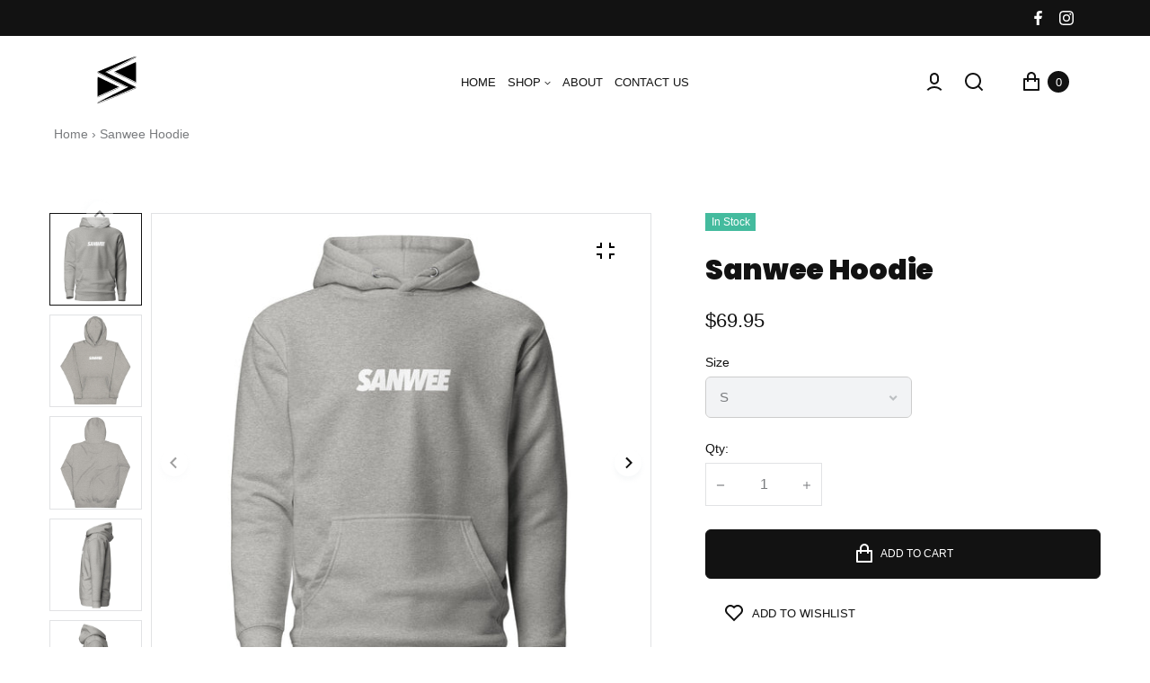

--- FILE ---
content_type: text/html; charset=utf-8
request_url: https://sanweeclothing.com/products/sanwee-hoodie-2
body_size: 36429
content:
<!doctype html>
<html lang="en" class="no-js" >
<head>
    <meta charset="utf-8">
    <meta http-equiv="X-UA-Compatible" content="IE=edge">
    <meta name="viewport" content="width=device-width,initial-scale=1">
    <meta name="theme-color" content="">
    <link rel="canonical" href="https://sanweeclothing.com/products/sanwee-hoodie-2">
    <link rel="preconnect" href="https://cdn.shopify.com" crossorigin>
  <style>
    @media (max-width: 769px){
      .linklist_footer_title{
        display: none !important;
      }
      footer.footer_dark .link_list li, footer.footer_dark .social_menu.social_menu_alternate li{
        margin-bottom: 25px !important
      }
      footer .link_list{
        text-align: center !important;
      }
    }
  </style>
  
	
<link rel="preconnect" href="https://fonts.shopifycdn.com" crossorigin><title>
	Discover New Comfort Charm with Sanwee Cotton Hoodie
	
	
	&ndash; Sanwee Clothing
	
	</title><link rel="canonical" href="https://sanweeclothing.com/products/sanwee-hoodie-2"><link rel="shortcut icon" href="//sanweeclothing.com/cdn/shop/files/sanwee_website_logo_40px-01_kgkvly_1fba8590-28c0-4f56-8f90-c75a73e0ae9a_32x32.png?v=1652454191" type="image/png"><meta name="description" content="Elevate your fashion sense with attached ribbons to be laced up. This Sanwee gray colored hoodie will offer a soft and comfy feeling.">

<meta property="og:site_name" content="Sanwee Clothing">
<meta property="og:url" content="https://sanweeclothing.com/products/sanwee-hoodie-2">
<meta property="og:title" content="Discover New Comfort Charm with Sanwee Cotton Hoodie">
<meta property="og:type" content="product">
<meta property="og:description" content="Elevate your fashion sense with attached ribbons to be laced up. This Sanwee gray colored hoodie will offer a soft and comfy feeling."><meta property="og:image" content="http://sanweeclothing.com/cdn/shop/products/unisex-premium-hoodie-carbon-grey-front-637f4a6939f3a.jpg?v=1669286517">
  <meta property="og:image:secure_url" content="https://sanweeclothing.com/cdn/shop/products/unisex-premium-hoodie-carbon-grey-front-637f4a6939f3a.jpg?v=1669286517">
  <meta property="og:image:width" content="2000">
  <meta property="og:image:height" content="2000"><meta property="og:price:amount" content="69.95">
  <meta property="og:price:currency" content="USD"><meta name="twitter:card" content="summary_large_image">
<meta name="twitter:title" content="Discover New Comfort Charm with Sanwee Cotton Hoodie">
<meta name="twitter:description" content="Elevate your fashion sense with attached ribbons to be laced up. This Sanwee gray colored hoodie will offer a soft and comfy feeling.">

	
	
	
	<!--[if IE]>
	<meta http-equiv="X-UA-Compatible" content="IE=edge,chrome=1">
	<![endif]-->
	
	<!-- CSS -->
	


 

  <style data-shopify>

	
	
	
	
	
	
	
	
	@font-face {
  font-family: Poppins;
  font-weight: 300;
  font-style: normal;
  font-display: swap;
  src: url("//sanweeclothing.com/cdn/fonts/poppins/poppins_n3.05f58335c3209cce17da4f1f1ab324ebe2982441.woff2") format("woff2"),
       url("//sanweeclothing.com/cdn/fonts/poppins/poppins_n3.6971368e1f131d2c8ff8e3a44a36b577fdda3ff5.woff") format("woff");
}

	@font-face {
  font-family: Poppins;
  font-weight: 400;
  font-style: normal;
  font-display: swap;
  src: url("//sanweeclothing.com/cdn/fonts/poppins/poppins_n4.0ba78fa5af9b0e1a374041b3ceaadf0a43b41362.woff2") format("woff2"),
       url("//sanweeclothing.com/cdn/fonts/poppins/poppins_n4.214741a72ff2596839fc9760ee7a770386cf16ca.woff") format("woff");
}

	@font-face {
  font-family: Poppins;
  font-weight: 600;
  font-style: normal;
  font-display: swap;
  src: url("//sanweeclothing.com/cdn/fonts/poppins/poppins_n6.aa29d4918bc243723d56b59572e18228ed0786f6.woff2") format("woff2"),
       url("//sanweeclothing.com/cdn/fonts/poppins/poppins_n6.5f815d845fe073750885d5b7e619ee00e8111208.woff") format("woff");
}

	@font-face {
  font-family: Poppins;
  font-weight: 700;
  font-style: normal;
  font-display: swap;
  src: url("//sanweeclothing.com/cdn/fonts/poppins/poppins_n7.56758dcf284489feb014a026f3727f2f20a54626.woff2") format("woff2"),
       url("//sanweeclothing.com/cdn/fonts/poppins/poppins_n7.f34f55d9b3d3205d2cd6f64955ff4b36f0cfd8da.woff") format("woff");
}

	
	
	:root {
		/*  TYPOGRAPHY  */
		--base-font: Helvetica, Arial, sans-serif;
		--base-font-size: 14px;
		--heading-font: Poppins, sans-serif;
		--heading-font-size-h1: 72px;
		--heading-font-size-h2: 56px;
		--heading-font-size: 44px;
		--heading-font-size-h4: 32px;
		--heading-font-size-h5: 24px;
		--heading-font-size-h6: 16px;
		--heading-font-weight: 900;
		/*  COLORS  */
		--color-primary: #121212;
		--color-secondary: #797b7e;
		--color-white: #ffffff;
		--color-black: #121212;
		--color-grey-1: #f2f3f5;
		--color-grey-2: #bec0c4;
		--color-grey-3: #797b7e;
		--color-grey-4: #505152;
		--color-grey-5: #669aa1;
		--color-grey-6: #e1e2e4;
		--color-text-field-text: #797b7e;
		--color-text-field-border: #cccccc;
		--color-text-field: #fff;
		--body-background-color: #ffffff;
		--base-font-color: #797b7e;
		--heading-font-color: #121212;
		--border-color: #e1e2e4;
		--links-color: #797b7e;
		--links-color-hover: #121212;
		--product-name-color: #121212;
		--product-name-color-hover: #797b7e;
		--product-name-color-secondary: #222222;
		--product-name-color-secondary-hover: #f14e08;
		--product-price-color: #121212;
		--product-regular-price-color: #797b7e;
		--product-price-sale-color: #ea3253;
		--button-background-color: #121212;
		--button-text-color: #ffffff;
		--button-border-color: #121212;
		--button-hover-color: #121212;
		--button-hover-text-color: #ffffff;
		--button-hover-border-color: #121212;
		--primary-button-background-color: #121212;
		--primary-button-text-color: #ffffff;
		--primary-button-border-color: #121212;
		--primary-button-hover-background-color: #505152;
		--primary-button-hover-text-color: #ffffff;
		--primary-button-hover-border-color: #505152;
		--color-badge-new: #121212;
		--color-badge-sale: #ea3253;
		--color-badge-outstocksale: #5c6468;
		--color-badge-custom-1: #1383df;
		--color-badge-custom-text-color-1: #1383df;
		--color-badge-custom-2: #394cb3;
		--color-badge-custom-text-color-2: #222222;
		--rout_gradient: 90deg;
		--gradient_color_1 : #64ecf5;
		--gradient_color_2 : #1cebbc;
		--gradient_start_color_1: 0%;
		--gradient_end_color_2: 100%;
		--rout2_gradient: 90deg;
		--gradient2_color_1 : #E3FDFF;
		--gradient2_color_2 : #E3FDF7;
		--gradient2_start_color_1: 0%;
		--gradient2_end_color_2: 100%;
		
	}
	
	  *,
	  *::before,
	  *::after {
	 	 box-sizing: inherit;
	  }
	
	  html {
	  	box-sizing: border-box;
	  	height: 100%;
	  }
	
	  body {
	  	display: grid;
	  	grid-template-rows: auto auto 1fr auto;
	  	grid-template-columns: 100%;
	  	min-height: 100%;
	  	margin: 0;
	  	-webkit-font-smoothing: antialiased;
	  	-moz-osx-font-smoothing: grayscale;
	  	color: var(--base-font-color);
	  	background: var(--body-background-color);
	  	font-family: var(--base-font);
	  	font-size: var(--base-font-size);
	  	font-weight: 400;
	  	line-height: 1.2;
	  }
	  
  </style>
	
	<link href="//sanweeclothing.com/cdn/shop/t/7/assets/theme.css?v=178870475735496583801759332722" rel="stylesheet" type="text/css" media="all" />
  
 	
  
	

 
	<link href="//sanweeclothing.com/cdn/shop/t/7/assets/customer_styles.css?v=232245645296183721669545598" rel="stylesheet" type="text/css" media="all" />
 
 
	<!-- JS -->
	
	<script>
		var theme = {
			moneyFormat: "${{amount}}",
			shopCurrency: "USD",
			moneyFormatCurrency: "${{amount}} USD"
		};
		
		document.documentElement.className = document.documentElement.className.replace('no-js', 'js');
	</script>
 
	

  
  <script src="//sanweeclothing.com/cdn/shop/t/7/assets/jquery.min.js?v=94553740039041518111669545598"></script><!-- SHOPIFY SERVICE SCRIPTS -->
	<script>window.performance && window.performance.mark && window.performance.mark('shopify.content_for_header.start');</script><meta name="facebook-domain-verification" content="hf86ijw12pnw28zklyxoiydqaerbkk">
<meta id="shopify-digital-wallet" name="shopify-digital-wallet" content="/61800579267/digital_wallets/dialog">
<meta name="shopify-checkout-api-token" content="aadc8022e4b76b843de336c03bd8163f">
<link rel="alternate" type="application/json+oembed" href="https://sanweeclothing.com/products/sanwee-hoodie-2.oembed">
<script async="async" src="/checkouts/internal/preloads.js?locale=en-US"></script>
<link rel="preconnect" href="https://shop.app" crossorigin="anonymous">
<script async="async" src="https://shop.app/checkouts/internal/preloads.js?locale=en-US&shop_id=61800579267" crossorigin="anonymous"></script>
<script id="apple-pay-shop-capabilities" type="application/json">{"shopId":61800579267,"countryCode":"US","currencyCode":"USD","merchantCapabilities":["supports3DS"],"merchantId":"gid:\/\/shopify\/Shop\/61800579267","merchantName":"Sanwee Clothing","requiredBillingContactFields":["postalAddress","email","phone"],"requiredShippingContactFields":["postalAddress","email","phone"],"shippingType":"shipping","supportedNetworks":["visa","masterCard","amex","discover","elo","jcb"],"total":{"type":"pending","label":"Sanwee Clothing","amount":"1.00"},"shopifyPaymentsEnabled":true,"supportsSubscriptions":true}</script>
<script id="shopify-features" type="application/json">{"accessToken":"aadc8022e4b76b843de336c03bd8163f","betas":["rich-media-storefront-analytics"],"domain":"sanweeclothing.com","predictiveSearch":true,"shopId":61800579267,"locale":"en"}</script>
<script>var Shopify = Shopify || {};
Shopify.shop = "sanwee-clothing.myshopify.com";
Shopify.locale = "en";
Shopify.currency = {"active":"USD","rate":"1.0"};
Shopify.country = "US";
Shopify.theme = {"name":"Copy of netaxen of Vendy-main-v4-0-2","id":130846097603,"schema_name":"Vendy","schema_version":"4.0.1","theme_store_id":null,"role":"main"};
Shopify.theme.handle = "null";
Shopify.theme.style = {"id":null,"handle":null};
Shopify.cdnHost = "sanweeclothing.com/cdn";
Shopify.routes = Shopify.routes || {};
Shopify.routes.root = "/";</script>
<script type="module">!function(o){(o.Shopify=o.Shopify||{}).modules=!0}(window);</script>
<script>!function(o){function n(){var o=[];function n(){o.push(Array.prototype.slice.apply(arguments))}return n.q=o,n}var t=o.Shopify=o.Shopify||{};t.loadFeatures=n(),t.autoloadFeatures=n()}(window);</script>
<script>
  window.ShopifyPay = window.ShopifyPay || {};
  window.ShopifyPay.apiHost = "shop.app\/pay";
  window.ShopifyPay.redirectState = null;
</script>
<script id="shop-js-analytics" type="application/json">{"pageType":"product"}</script>
<script defer="defer" async type="module" src="//sanweeclothing.com/cdn/shopifycloud/shop-js/modules/v2/client.init-shop-cart-sync_C5BV16lS.en.esm.js"></script>
<script defer="defer" async type="module" src="//sanweeclothing.com/cdn/shopifycloud/shop-js/modules/v2/chunk.common_CygWptCX.esm.js"></script>
<script type="module">
  await import("//sanweeclothing.com/cdn/shopifycloud/shop-js/modules/v2/client.init-shop-cart-sync_C5BV16lS.en.esm.js");
await import("//sanweeclothing.com/cdn/shopifycloud/shop-js/modules/v2/chunk.common_CygWptCX.esm.js");

  window.Shopify.SignInWithShop?.initShopCartSync?.({"fedCMEnabled":true,"windoidEnabled":true});

</script>
<script>
  window.Shopify = window.Shopify || {};
  if (!window.Shopify.featureAssets) window.Shopify.featureAssets = {};
  window.Shopify.featureAssets['shop-js'] = {"shop-cart-sync":["modules/v2/client.shop-cart-sync_ZFArdW7E.en.esm.js","modules/v2/chunk.common_CygWptCX.esm.js"],"init-fed-cm":["modules/v2/client.init-fed-cm_CmiC4vf6.en.esm.js","modules/v2/chunk.common_CygWptCX.esm.js"],"shop-button":["modules/v2/client.shop-button_tlx5R9nI.en.esm.js","modules/v2/chunk.common_CygWptCX.esm.js"],"shop-cash-offers":["modules/v2/client.shop-cash-offers_DOA2yAJr.en.esm.js","modules/v2/chunk.common_CygWptCX.esm.js","modules/v2/chunk.modal_D71HUcav.esm.js"],"init-windoid":["modules/v2/client.init-windoid_sURxWdc1.en.esm.js","modules/v2/chunk.common_CygWptCX.esm.js"],"shop-toast-manager":["modules/v2/client.shop-toast-manager_ClPi3nE9.en.esm.js","modules/v2/chunk.common_CygWptCX.esm.js"],"init-shop-email-lookup-coordinator":["modules/v2/client.init-shop-email-lookup-coordinator_B8hsDcYM.en.esm.js","modules/v2/chunk.common_CygWptCX.esm.js"],"init-shop-cart-sync":["modules/v2/client.init-shop-cart-sync_C5BV16lS.en.esm.js","modules/v2/chunk.common_CygWptCX.esm.js"],"avatar":["modules/v2/client.avatar_BTnouDA3.en.esm.js"],"pay-button":["modules/v2/client.pay-button_FdsNuTd3.en.esm.js","modules/v2/chunk.common_CygWptCX.esm.js"],"init-customer-accounts":["modules/v2/client.init-customer-accounts_DxDtT_ad.en.esm.js","modules/v2/client.shop-login-button_C5VAVYt1.en.esm.js","modules/v2/chunk.common_CygWptCX.esm.js","modules/v2/chunk.modal_D71HUcav.esm.js"],"init-shop-for-new-customer-accounts":["modules/v2/client.init-shop-for-new-customer-accounts_ChsxoAhi.en.esm.js","modules/v2/client.shop-login-button_C5VAVYt1.en.esm.js","modules/v2/chunk.common_CygWptCX.esm.js","modules/v2/chunk.modal_D71HUcav.esm.js"],"shop-login-button":["modules/v2/client.shop-login-button_C5VAVYt1.en.esm.js","modules/v2/chunk.common_CygWptCX.esm.js","modules/v2/chunk.modal_D71HUcav.esm.js"],"init-customer-accounts-sign-up":["modules/v2/client.init-customer-accounts-sign-up_CPSyQ0Tj.en.esm.js","modules/v2/client.shop-login-button_C5VAVYt1.en.esm.js","modules/v2/chunk.common_CygWptCX.esm.js","modules/v2/chunk.modal_D71HUcav.esm.js"],"shop-follow-button":["modules/v2/client.shop-follow-button_Cva4Ekp9.en.esm.js","modules/v2/chunk.common_CygWptCX.esm.js","modules/v2/chunk.modal_D71HUcav.esm.js"],"checkout-modal":["modules/v2/client.checkout-modal_BPM8l0SH.en.esm.js","modules/v2/chunk.common_CygWptCX.esm.js","modules/v2/chunk.modal_D71HUcav.esm.js"],"lead-capture":["modules/v2/client.lead-capture_Bi8yE_yS.en.esm.js","modules/v2/chunk.common_CygWptCX.esm.js","modules/v2/chunk.modal_D71HUcav.esm.js"],"shop-login":["modules/v2/client.shop-login_D6lNrXab.en.esm.js","modules/v2/chunk.common_CygWptCX.esm.js","modules/v2/chunk.modal_D71HUcav.esm.js"],"payment-terms":["modules/v2/client.payment-terms_CZxnsJam.en.esm.js","modules/v2/chunk.common_CygWptCX.esm.js","modules/v2/chunk.modal_D71HUcav.esm.js"]};
</script>
<script>(function() {
  var isLoaded = false;
  function asyncLoad() {
    if (isLoaded) return;
    isLoaded = true;
    var urls = ["https:\/\/cdn.nfcube.com\/5546020f5041b9f9c8db8a5e9f969f47.js?shop=sanwee-clothing.myshopify.com","https:\/\/services.nofraud.com\/js\/device.js?shop=sanwee-clothing.myshopify.com","\/\/cdn.shopify.com\/proxy\/c8afe06d29524debd683392bf1bf5388dcd818ee114548623b7bd8ebf5c763e6\/static.cdn.printful.com\/static\/js\/external\/shopify-product-customizer.js?v=0.28\u0026shop=sanwee-clothing.myshopify.com\u0026sp-cache-control=cHVibGljLCBtYXgtYWdlPTkwMA","https:\/\/cdn.hextom.com\/js\/quickannouncementbar.js?shop=sanwee-clothing.myshopify.com","https:\/\/cdn.hextom.com\/js\/freeshippingbar.js?shop=sanwee-clothing.myshopify.com"];
    for (var i = 0; i < urls.length; i++) {
      var s = document.createElement('script');
      s.type = 'text/javascript';
      s.async = true;
      s.src = urls[i];
      var x = document.getElementsByTagName('script')[0];
      x.parentNode.insertBefore(s, x);
    }
  };
  if(window.attachEvent) {
    window.attachEvent('onload', asyncLoad);
  } else {
    window.addEventListener('load', asyncLoad, false);
  }
})();</script>
<script id="__st">var __st={"a":61800579267,"offset":-18000,"reqid":"e46c1784-151c-4fbc-8a52-7d368813bd35-1768804706","pageurl":"sanweeclothing.com\/products\/sanwee-hoodie-2","u":"e35b2511d575","p":"product","rtyp":"product","rid":7488414777539};</script>
<script>window.ShopifyPaypalV4VisibilityTracking = true;</script>
<script id="captcha-bootstrap">!function(){'use strict';const t='contact',e='account',n='new_comment',o=[[t,t],['blogs',n],['comments',n],[t,'customer']],c=[[e,'customer_login'],[e,'guest_login'],[e,'recover_customer_password'],[e,'create_customer']],r=t=>t.map((([t,e])=>`form[action*='/${t}']:not([data-nocaptcha='true']) input[name='form_type'][value='${e}']`)).join(','),a=t=>()=>t?[...document.querySelectorAll(t)].map((t=>t.form)):[];function s(){const t=[...o],e=r(t);return a(e)}const i='password',u='form_key',d=['recaptcha-v3-token','g-recaptcha-response','h-captcha-response',i],f=()=>{try{return window.sessionStorage}catch{return}},m='__shopify_v',_=t=>t.elements[u];function p(t,e,n=!1){try{const o=window.sessionStorage,c=JSON.parse(o.getItem(e)),{data:r}=function(t){const{data:e,action:n}=t;return t[m]||n?{data:e,action:n}:{data:t,action:n}}(c);for(const[e,n]of Object.entries(r))t.elements[e]&&(t.elements[e].value=n);n&&o.removeItem(e)}catch(o){console.error('form repopulation failed',{error:o})}}const l='form_type',E='cptcha';function T(t){t.dataset[E]=!0}const w=window,h=w.document,L='Shopify',v='ce_forms',y='captcha';let A=!1;((t,e)=>{const n=(g='f06e6c50-85a8-45c8-87d0-21a2b65856fe',I='https://cdn.shopify.com/shopifycloud/storefront-forms-hcaptcha/ce_storefront_forms_captcha_hcaptcha.v1.5.2.iife.js',D={infoText:'Protected by hCaptcha',privacyText:'Privacy',termsText:'Terms'},(t,e,n)=>{const o=w[L][v],c=o.bindForm;if(c)return c(t,g,e,D).then(n);var r;o.q.push([[t,g,e,D],n]),r=I,A||(h.body.append(Object.assign(h.createElement('script'),{id:'captcha-provider',async:!0,src:r})),A=!0)});var g,I,D;w[L]=w[L]||{},w[L][v]=w[L][v]||{},w[L][v].q=[],w[L][y]=w[L][y]||{},w[L][y].protect=function(t,e){n(t,void 0,e),T(t)},Object.freeze(w[L][y]),function(t,e,n,w,h,L){const[v,y,A,g]=function(t,e,n){const i=e?o:[],u=t?c:[],d=[...i,...u],f=r(d),m=r(i),_=r(d.filter((([t,e])=>n.includes(e))));return[a(f),a(m),a(_),s()]}(w,h,L),I=t=>{const e=t.target;return e instanceof HTMLFormElement?e:e&&e.form},D=t=>v().includes(t);t.addEventListener('submit',(t=>{const e=I(t);if(!e)return;const n=D(e)&&!e.dataset.hcaptchaBound&&!e.dataset.recaptchaBound,o=_(e),c=g().includes(e)&&(!o||!o.value);(n||c)&&t.preventDefault(),c&&!n&&(function(t){try{if(!f())return;!function(t){const e=f();if(!e)return;const n=_(t);if(!n)return;const o=n.value;o&&e.removeItem(o)}(t);const e=Array.from(Array(32),(()=>Math.random().toString(36)[2])).join('');!function(t,e){_(t)||t.append(Object.assign(document.createElement('input'),{type:'hidden',name:u})),t.elements[u].value=e}(t,e),function(t,e){const n=f();if(!n)return;const o=[...t.querySelectorAll(`input[type='${i}']`)].map((({name:t})=>t)),c=[...d,...o],r={};for(const[a,s]of new FormData(t).entries())c.includes(a)||(r[a]=s);n.setItem(e,JSON.stringify({[m]:1,action:t.action,data:r}))}(t,e)}catch(e){console.error('failed to persist form',e)}}(e),e.submit())}));const S=(t,e)=>{t&&!t.dataset[E]&&(n(t,e.some((e=>e===t))),T(t))};for(const o of['focusin','change'])t.addEventListener(o,(t=>{const e=I(t);D(e)&&S(e,y())}));const B=e.get('form_key'),M=e.get(l),P=B&&M;t.addEventListener('DOMContentLoaded',(()=>{const t=y();if(P)for(const e of t)e.elements[l].value===M&&p(e,B);[...new Set([...A(),...v().filter((t=>'true'===t.dataset.shopifyCaptcha))])].forEach((e=>S(e,t)))}))}(h,new URLSearchParams(w.location.search),n,t,e,['guest_login'])})(!0,!0)}();</script>
<script integrity="sha256-4kQ18oKyAcykRKYeNunJcIwy7WH5gtpwJnB7kiuLZ1E=" data-source-attribution="shopify.loadfeatures" defer="defer" src="//sanweeclothing.com/cdn/shopifycloud/storefront/assets/storefront/load_feature-a0a9edcb.js" crossorigin="anonymous"></script>
<script crossorigin="anonymous" defer="defer" src="//sanweeclothing.com/cdn/shopifycloud/storefront/assets/shopify_pay/storefront-65b4c6d7.js?v=20250812"></script>
<script data-source-attribution="shopify.dynamic_checkout.dynamic.init">var Shopify=Shopify||{};Shopify.PaymentButton=Shopify.PaymentButton||{isStorefrontPortableWallets:!0,init:function(){window.Shopify.PaymentButton.init=function(){};var t=document.createElement("script");t.src="https://sanweeclothing.com/cdn/shopifycloud/portable-wallets/latest/portable-wallets.en.js",t.type="module",document.head.appendChild(t)}};
</script>
<script data-source-attribution="shopify.dynamic_checkout.buyer_consent">
  function portableWalletsHideBuyerConsent(e){var t=document.getElementById("shopify-buyer-consent"),n=document.getElementById("shopify-subscription-policy-button");t&&n&&(t.classList.add("hidden"),t.setAttribute("aria-hidden","true"),n.removeEventListener("click",e))}function portableWalletsShowBuyerConsent(e){var t=document.getElementById("shopify-buyer-consent"),n=document.getElementById("shopify-subscription-policy-button");t&&n&&(t.classList.remove("hidden"),t.removeAttribute("aria-hidden"),n.addEventListener("click",e))}window.Shopify?.PaymentButton&&(window.Shopify.PaymentButton.hideBuyerConsent=portableWalletsHideBuyerConsent,window.Shopify.PaymentButton.showBuyerConsent=portableWalletsShowBuyerConsent);
</script>
<script>
  function portableWalletsCleanup(e){e&&e.src&&console.error("Failed to load portable wallets script "+e.src);var t=document.querySelectorAll("shopify-accelerated-checkout .shopify-payment-button__skeleton, shopify-accelerated-checkout-cart .wallet-cart-button__skeleton"),e=document.getElementById("shopify-buyer-consent");for(let e=0;e<t.length;e++)t[e].remove();e&&e.remove()}function portableWalletsNotLoadedAsModule(e){e instanceof ErrorEvent&&"string"==typeof e.message&&e.message.includes("import.meta")&&"string"==typeof e.filename&&e.filename.includes("portable-wallets")&&(window.removeEventListener("error",portableWalletsNotLoadedAsModule),window.Shopify.PaymentButton.failedToLoad=e,"loading"===document.readyState?document.addEventListener("DOMContentLoaded",window.Shopify.PaymentButton.init):window.Shopify.PaymentButton.init())}window.addEventListener("error",portableWalletsNotLoadedAsModule);
</script>

<script type="module" src="https://sanweeclothing.com/cdn/shopifycloud/portable-wallets/latest/portable-wallets.en.js" onError="portableWalletsCleanup(this)" crossorigin="anonymous"></script>
<script nomodule>
  document.addEventListener("DOMContentLoaded", portableWalletsCleanup);
</script>

<link id="shopify-accelerated-checkout-styles" rel="stylesheet" media="screen" href="https://sanweeclothing.com/cdn/shopifycloud/portable-wallets/latest/accelerated-checkout-backwards-compat.css" crossorigin="anonymous">
<style id="shopify-accelerated-checkout-cart">
        #shopify-buyer-consent {
  margin-top: 1em;
  display: inline-block;
  width: 100%;
}

#shopify-buyer-consent.hidden {
  display: none;
}

#shopify-subscription-policy-button {
  background: none;
  border: none;
  padding: 0;
  text-decoration: underline;
  font-size: inherit;
  cursor: pointer;
}

#shopify-subscription-policy-button::before {
  box-shadow: none;
}

      </style>
<script id="sections-script" data-sections="section-product-recommendations,header,footer-3" defer="defer" src="//sanweeclothing.com/cdn/shop/t/7/compiled_assets/scripts.js?v=532"></script>
<script>window.performance && window.performance.mark && window.performance.mark('shopify.content_for_header.end');</script> 
<!-- BEGIN app block: shopify://apps/klaviyo-email-marketing-sms/blocks/klaviyo-onsite-embed/2632fe16-c075-4321-a88b-50b567f42507 -->












  <script async src="https://static.klaviyo.com/onsite/js/WERwPT/klaviyo.js?company_id=WERwPT"></script>
  <script>!function(){if(!window.klaviyo){window._klOnsite=window._klOnsite||[];try{window.klaviyo=new Proxy({},{get:function(n,i){return"push"===i?function(){var n;(n=window._klOnsite).push.apply(n,arguments)}:function(){for(var n=arguments.length,o=new Array(n),w=0;w<n;w++)o[w]=arguments[w];var t="function"==typeof o[o.length-1]?o.pop():void 0,e=new Promise((function(n){window._klOnsite.push([i].concat(o,[function(i){t&&t(i),n(i)}]))}));return e}}})}catch(n){window.klaviyo=window.klaviyo||[],window.klaviyo.push=function(){var n;(n=window._klOnsite).push.apply(n,arguments)}}}}();</script>

  
    <script id="viewed_product">
      if (item == null) {
        var _learnq = _learnq || [];

        var MetafieldReviews = null
        var MetafieldYotpoRating = null
        var MetafieldYotpoCount = null
        var MetafieldLooxRating = null
        var MetafieldLooxCount = null
        var okendoProduct = null
        var okendoProductReviewCount = null
        var okendoProductReviewAverageValue = null
        try {
          // The following fields are used for Customer Hub recently viewed in order to add reviews.
          // This information is not part of __kla_viewed. Instead, it is part of __kla_viewed_reviewed_items
          MetafieldReviews = {};
          MetafieldYotpoRating = null
          MetafieldYotpoCount = null
          MetafieldLooxRating = null
          MetafieldLooxCount = null

          okendoProduct = null
          // If the okendo metafield is not legacy, it will error, which then requires the new json formatted data
          if (okendoProduct && 'error' in okendoProduct) {
            okendoProduct = null
          }
          okendoProductReviewCount = okendoProduct ? okendoProduct.reviewCount : null
          okendoProductReviewAverageValue = okendoProduct ? okendoProduct.reviewAverageValue : null
        } catch (error) {
          console.error('Error in Klaviyo onsite reviews tracking:', error);
        }

        var item = {
          Name: "Sanwee Hoodie",
          ProductID: 7488414777539,
          Categories: ["Homepage","Tops"],
          ImageURL: "https://sanweeclothing.com/cdn/shop/products/unisex-premium-hoodie-carbon-grey-front-637f4a6939f3a_grande.jpg?v=1669286517",
          URL: "https://sanweeclothing.com/products/sanwee-hoodie-2",
          Brand: "Sanwee Clothing",
          Price: "$69.95",
          Value: "69.95",
          CompareAtPrice: "$0.00"
        };
        _learnq.push(['track', 'Viewed Product', item]);
        _learnq.push(['trackViewedItem', {
          Title: item.Name,
          ItemId: item.ProductID,
          Categories: item.Categories,
          ImageUrl: item.ImageURL,
          Url: item.URL,
          Metadata: {
            Brand: item.Brand,
            Price: item.Price,
            Value: item.Value,
            CompareAtPrice: item.CompareAtPrice
          },
          metafields:{
            reviews: MetafieldReviews,
            yotpo:{
              rating: MetafieldYotpoRating,
              count: MetafieldYotpoCount,
            },
            loox:{
              rating: MetafieldLooxRating,
              count: MetafieldLooxCount,
            },
            okendo: {
              rating: okendoProductReviewAverageValue,
              count: okendoProductReviewCount,
            }
          }
        }]);
      }
    </script>
  




  <script>
    window.klaviyoReviewsProductDesignMode = false
  </script>







<!-- END app block --><!-- BEGIN app block: shopify://apps/frequently-bought/blocks/app-embed-block/b1a8cbea-c844-4842-9529-7c62dbab1b1f --><script>
    window.codeblackbelt = window.codeblackbelt || {};
    window.codeblackbelt.shop = window.codeblackbelt.shop || 'sanwee-clothing.myshopify.com';
    
        window.codeblackbelt.productId = 7488414777539;</script><script src="//cdn.codeblackbelt.com/widgets/frequently-bought-together/main.min.js?version=2026011901-0500" async></script>
 <!-- END app block --><link href="https://monorail-edge.shopifysvc.com" rel="dns-prefetch">
<script>(function(){if ("sendBeacon" in navigator && "performance" in window) {try {var session_token_from_headers = performance.getEntriesByType('navigation')[0].serverTiming.find(x => x.name == '_s').description;} catch {var session_token_from_headers = undefined;}var session_cookie_matches = document.cookie.match(/_shopify_s=([^;]*)/);var session_token_from_cookie = session_cookie_matches && session_cookie_matches.length === 2 ? session_cookie_matches[1] : "";var session_token = session_token_from_headers || session_token_from_cookie || "";function handle_abandonment_event(e) {var entries = performance.getEntries().filter(function(entry) {return /monorail-edge.shopifysvc.com/.test(entry.name);});if (!window.abandonment_tracked && entries.length === 0) {window.abandonment_tracked = true;var currentMs = Date.now();var navigation_start = performance.timing.navigationStart;var payload = {shop_id: 61800579267,url: window.location.href,navigation_start,duration: currentMs - navigation_start,session_token,page_type: "product"};window.navigator.sendBeacon("https://monorail-edge.shopifysvc.com/v1/produce", JSON.stringify({schema_id: "online_store_buyer_site_abandonment/1.1",payload: payload,metadata: {event_created_at_ms: currentMs,event_sent_at_ms: currentMs}}));}}window.addEventListener('pagehide', handle_abandonment_event);}}());</script>
<script id="web-pixels-manager-setup">(function e(e,d,r,n,o){if(void 0===o&&(o={}),!Boolean(null===(a=null===(i=window.Shopify)||void 0===i?void 0:i.analytics)||void 0===a?void 0:a.replayQueue)){var i,a;window.Shopify=window.Shopify||{};var t=window.Shopify;t.analytics=t.analytics||{};var s=t.analytics;s.replayQueue=[],s.publish=function(e,d,r){return s.replayQueue.push([e,d,r]),!0};try{self.performance.mark("wpm:start")}catch(e){}var l=function(){var e={modern:/Edge?\/(1{2}[4-9]|1[2-9]\d|[2-9]\d{2}|\d{4,})\.\d+(\.\d+|)|Firefox\/(1{2}[4-9]|1[2-9]\d|[2-9]\d{2}|\d{4,})\.\d+(\.\d+|)|Chrom(ium|e)\/(9{2}|\d{3,})\.\d+(\.\d+|)|(Maci|X1{2}).+ Version\/(15\.\d+|(1[6-9]|[2-9]\d|\d{3,})\.\d+)([,.]\d+|)( \(\w+\)|)( Mobile\/\w+|) Safari\/|Chrome.+OPR\/(9{2}|\d{3,})\.\d+\.\d+|(CPU[ +]OS|iPhone[ +]OS|CPU[ +]iPhone|CPU IPhone OS|CPU iPad OS)[ +]+(15[._]\d+|(1[6-9]|[2-9]\d|\d{3,})[._]\d+)([._]\d+|)|Android:?[ /-](13[3-9]|1[4-9]\d|[2-9]\d{2}|\d{4,})(\.\d+|)(\.\d+|)|Android.+Firefox\/(13[5-9]|1[4-9]\d|[2-9]\d{2}|\d{4,})\.\d+(\.\d+|)|Android.+Chrom(ium|e)\/(13[3-9]|1[4-9]\d|[2-9]\d{2}|\d{4,})\.\d+(\.\d+|)|SamsungBrowser\/([2-9]\d|\d{3,})\.\d+/,legacy:/Edge?\/(1[6-9]|[2-9]\d|\d{3,})\.\d+(\.\d+|)|Firefox\/(5[4-9]|[6-9]\d|\d{3,})\.\d+(\.\d+|)|Chrom(ium|e)\/(5[1-9]|[6-9]\d|\d{3,})\.\d+(\.\d+|)([\d.]+$|.*Safari\/(?![\d.]+ Edge\/[\d.]+$))|(Maci|X1{2}).+ Version\/(10\.\d+|(1[1-9]|[2-9]\d|\d{3,})\.\d+)([,.]\d+|)( \(\w+\)|)( Mobile\/\w+|) Safari\/|Chrome.+OPR\/(3[89]|[4-9]\d|\d{3,})\.\d+\.\d+|(CPU[ +]OS|iPhone[ +]OS|CPU[ +]iPhone|CPU IPhone OS|CPU iPad OS)[ +]+(10[._]\d+|(1[1-9]|[2-9]\d|\d{3,})[._]\d+)([._]\d+|)|Android:?[ /-](13[3-9]|1[4-9]\d|[2-9]\d{2}|\d{4,})(\.\d+|)(\.\d+|)|Mobile Safari.+OPR\/([89]\d|\d{3,})\.\d+\.\d+|Android.+Firefox\/(13[5-9]|1[4-9]\d|[2-9]\d{2}|\d{4,})\.\d+(\.\d+|)|Android.+Chrom(ium|e)\/(13[3-9]|1[4-9]\d|[2-9]\d{2}|\d{4,})\.\d+(\.\d+|)|Android.+(UC? ?Browser|UCWEB|U3)[ /]?(15\.([5-9]|\d{2,})|(1[6-9]|[2-9]\d|\d{3,})\.\d+)\.\d+|SamsungBrowser\/(5\.\d+|([6-9]|\d{2,})\.\d+)|Android.+MQ{2}Browser\/(14(\.(9|\d{2,})|)|(1[5-9]|[2-9]\d|\d{3,})(\.\d+|))(\.\d+|)|K[Aa][Ii]OS\/(3\.\d+|([4-9]|\d{2,})\.\d+)(\.\d+|)/},d=e.modern,r=e.legacy,n=navigator.userAgent;return n.match(d)?"modern":n.match(r)?"legacy":"unknown"}(),u="modern"===l?"modern":"legacy",c=(null!=n?n:{modern:"",legacy:""})[u],f=function(e){return[e.baseUrl,"/wpm","/b",e.hashVersion,"modern"===e.buildTarget?"m":"l",".js"].join("")}({baseUrl:d,hashVersion:r,buildTarget:u}),m=function(e){var d=e.version,r=e.bundleTarget,n=e.surface,o=e.pageUrl,i=e.monorailEndpoint;return{emit:function(e){var a=e.status,t=e.errorMsg,s=(new Date).getTime(),l=JSON.stringify({metadata:{event_sent_at_ms:s},events:[{schema_id:"web_pixels_manager_load/3.1",payload:{version:d,bundle_target:r,page_url:o,status:a,surface:n,error_msg:t},metadata:{event_created_at_ms:s}}]});if(!i)return console&&console.warn&&console.warn("[Web Pixels Manager] No Monorail endpoint provided, skipping logging."),!1;try{return self.navigator.sendBeacon.bind(self.navigator)(i,l)}catch(e){}var u=new XMLHttpRequest;try{return u.open("POST",i,!0),u.setRequestHeader("Content-Type","text/plain"),u.send(l),!0}catch(e){return console&&console.warn&&console.warn("[Web Pixels Manager] Got an unhandled error while logging to Monorail."),!1}}}}({version:r,bundleTarget:l,surface:e.surface,pageUrl:self.location.href,monorailEndpoint:e.monorailEndpoint});try{o.browserTarget=l,function(e){var d=e.src,r=e.async,n=void 0===r||r,o=e.onload,i=e.onerror,a=e.sri,t=e.scriptDataAttributes,s=void 0===t?{}:t,l=document.createElement("script"),u=document.querySelector("head"),c=document.querySelector("body");if(l.async=n,l.src=d,a&&(l.integrity=a,l.crossOrigin="anonymous"),s)for(var f in s)if(Object.prototype.hasOwnProperty.call(s,f))try{l.dataset[f]=s[f]}catch(e){}if(o&&l.addEventListener("load",o),i&&l.addEventListener("error",i),u)u.appendChild(l);else{if(!c)throw new Error("Did not find a head or body element to append the script");c.appendChild(l)}}({src:f,async:!0,onload:function(){if(!function(){var e,d;return Boolean(null===(d=null===(e=window.Shopify)||void 0===e?void 0:e.analytics)||void 0===d?void 0:d.initialized)}()){var d=window.webPixelsManager.init(e)||void 0;if(d){var r=window.Shopify.analytics;r.replayQueue.forEach((function(e){var r=e[0],n=e[1],o=e[2];d.publishCustomEvent(r,n,o)})),r.replayQueue=[],r.publish=d.publishCustomEvent,r.visitor=d.visitor,r.initialized=!0}}},onerror:function(){return m.emit({status:"failed",errorMsg:"".concat(f," has failed to load")})},sri:function(e){var d=/^sha384-[A-Za-z0-9+/=]+$/;return"string"==typeof e&&d.test(e)}(c)?c:"",scriptDataAttributes:o}),m.emit({status:"loading"})}catch(e){m.emit({status:"failed",errorMsg:(null==e?void 0:e.message)||"Unknown error"})}}})({shopId: 61800579267,storefrontBaseUrl: "https://sanweeclothing.com",extensionsBaseUrl: "https://extensions.shopifycdn.com/cdn/shopifycloud/web-pixels-manager",monorailEndpoint: "https://monorail-edge.shopifysvc.com/unstable/produce_batch",surface: "storefront-renderer",enabledBetaFlags: ["2dca8a86"],webPixelsConfigList: [{"id":"111116483","configuration":"{\"pixel_id\":\"375811198257176\",\"pixel_type\":\"facebook_pixel\",\"metaapp_system_user_token\":\"-\"}","eventPayloadVersion":"v1","runtimeContext":"OPEN","scriptVersion":"ca16bc87fe92b6042fbaa3acc2fbdaa6","type":"APP","apiClientId":2329312,"privacyPurposes":["ANALYTICS","MARKETING","SALE_OF_DATA"],"dataSharingAdjustments":{"protectedCustomerApprovalScopes":["read_customer_address","read_customer_email","read_customer_name","read_customer_personal_data","read_customer_phone"]}},{"id":"shopify-app-pixel","configuration":"{}","eventPayloadVersion":"v1","runtimeContext":"STRICT","scriptVersion":"0450","apiClientId":"shopify-pixel","type":"APP","privacyPurposes":["ANALYTICS","MARKETING"]},{"id":"shopify-custom-pixel","eventPayloadVersion":"v1","runtimeContext":"LAX","scriptVersion":"0450","apiClientId":"shopify-pixel","type":"CUSTOM","privacyPurposes":["ANALYTICS","MARKETING"]}],isMerchantRequest: false,initData: {"shop":{"name":"Sanwee Clothing","paymentSettings":{"currencyCode":"USD"},"myshopifyDomain":"sanwee-clothing.myshopify.com","countryCode":"US","storefrontUrl":"https:\/\/sanweeclothing.com"},"customer":null,"cart":null,"checkout":null,"productVariants":[{"price":{"amount":69.95,"currencyCode":"USD"},"product":{"title":"Sanwee Hoodie","vendor":"Sanwee Clothing","id":"7488414777539","untranslatedTitle":"Sanwee Hoodie","url":"\/products\/sanwee-hoodie-2","type":"Jackets"},"id":"42242129428675","image":{"src":"\/\/sanweeclothing.com\/cdn\/shop\/products\/unisex-premium-hoodie-carbon-grey-front-637f4a6939f3a.jpg?v=1669286517"},"sku":"6005748_10784","title":"S","untranslatedTitle":"S"},{"price":{"amount":69.95,"currencyCode":"USD"},"product":{"title":"Sanwee Hoodie","vendor":"Sanwee Clothing","id":"7488414777539","untranslatedTitle":"Sanwee Hoodie","url":"\/products\/sanwee-hoodie-2","type":"Jackets"},"id":"42242129461443","image":{"src":"\/\/sanweeclothing.com\/cdn\/shop\/products\/unisex-premium-hoodie-carbon-grey-front-637f4a6939f3a.jpg?v=1669286517"},"sku":"6005748_10785","title":"M","untranslatedTitle":"M"},{"price":{"amount":69.95,"currencyCode":"USD"},"product":{"title":"Sanwee Hoodie","vendor":"Sanwee Clothing","id":"7488414777539","untranslatedTitle":"Sanwee Hoodie","url":"\/products\/sanwee-hoodie-2","type":"Jackets"},"id":"42242129494211","image":{"src":"\/\/sanweeclothing.com\/cdn\/shop\/products\/unisex-premium-hoodie-carbon-grey-front-637f4a6939f3a.jpg?v=1669286517"},"sku":"6005748_10786","title":"L","untranslatedTitle":"L"},{"price":{"amount":69.95,"currencyCode":"USD"},"product":{"title":"Sanwee Hoodie","vendor":"Sanwee Clothing","id":"7488414777539","untranslatedTitle":"Sanwee Hoodie","url":"\/products\/sanwee-hoodie-2","type":"Jackets"},"id":"42242129526979","image":{"src":"\/\/sanweeclothing.com\/cdn\/shop\/products\/unisex-premium-hoodie-carbon-grey-front-637f4a6939f3a.jpg?v=1669286517"},"sku":"6005748_10787","title":"XL","untranslatedTitle":"XL"},{"price":{"amount":69.95,"currencyCode":"USD"},"product":{"title":"Sanwee Hoodie","vendor":"Sanwee Clothing","id":"7488414777539","untranslatedTitle":"Sanwee Hoodie","url":"\/products\/sanwee-hoodie-2","type":"Jackets"},"id":"42242129559747","image":{"src":"\/\/sanweeclothing.com\/cdn\/shop\/products\/unisex-premium-hoodie-carbon-grey-front-637f4a6939f3a.jpg?v=1669286517"},"sku":"6005748_10788","title":"2XL","untranslatedTitle":"2XL"},{"price":{"amount":69.95,"currencyCode":"USD"},"product":{"title":"Sanwee Hoodie","vendor":"Sanwee Clothing","id":"7488414777539","untranslatedTitle":"Sanwee Hoodie","url":"\/products\/sanwee-hoodie-2","type":"Jackets"},"id":"42242129592515","image":{"src":"\/\/sanweeclothing.com\/cdn\/shop\/products\/unisex-premium-hoodie-carbon-grey-front-637f4a6939f3a.jpg?v=1669286517"},"sku":"6005748_13420","title":"3XL","untranslatedTitle":"3XL"}],"purchasingCompany":null},},"https://sanweeclothing.com/cdn","fcfee988w5aeb613cpc8e4bc33m6693e112",{"modern":"","legacy":""},{"shopId":"61800579267","storefrontBaseUrl":"https:\/\/sanweeclothing.com","extensionBaseUrl":"https:\/\/extensions.shopifycdn.com\/cdn\/shopifycloud\/web-pixels-manager","surface":"storefront-renderer","enabledBetaFlags":"[\"2dca8a86\"]","isMerchantRequest":"false","hashVersion":"fcfee988w5aeb613cpc8e4bc33m6693e112","publish":"custom","events":"[[\"page_viewed\",{}],[\"product_viewed\",{\"productVariant\":{\"price\":{\"amount\":69.95,\"currencyCode\":\"USD\"},\"product\":{\"title\":\"Sanwee Hoodie\",\"vendor\":\"Sanwee Clothing\",\"id\":\"7488414777539\",\"untranslatedTitle\":\"Sanwee Hoodie\",\"url\":\"\/products\/sanwee-hoodie-2\",\"type\":\"Jackets\"},\"id\":\"42242129428675\",\"image\":{\"src\":\"\/\/sanweeclothing.com\/cdn\/shop\/products\/unisex-premium-hoodie-carbon-grey-front-637f4a6939f3a.jpg?v=1669286517\"},\"sku\":\"6005748_10784\",\"title\":\"S\",\"untranslatedTitle\":\"S\"}}]]"});</script><script>
  window.ShopifyAnalytics = window.ShopifyAnalytics || {};
  window.ShopifyAnalytics.meta = window.ShopifyAnalytics.meta || {};
  window.ShopifyAnalytics.meta.currency = 'USD';
  var meta = {"product":{"id":7488414777539,"gid":"gid:\/\/shopify\/Product\/7488414777539","vendor":"Sanwee Clothing","type":"Jackets","handle":"sanwee-hoodie-2","variants":[{"id":42242129428675,"price":6995,"name":"Sanwee Hoodie - S","public_title":"S","sku":"6005748_10784"},{"id":42242129461443,"price":6995,"name":"Sanwee Hoodie - M","public_title":"M","sku":"6005748_10785"},{"id":42242129494211,"price":6995,"name":"Sanwee Hoodie - L","public_title":"L","sku":"6005748_10786"},{"id":42242129526979,"price":6995,"name":"Sanwee Hoodie - XL","public_title":"XL","sku":"6005748_10787"},{"id":42242129559747,"price":6995,"name":"Sanwee Hoodie - 2XL","public_title":"2XL","sku":"6005748_10788"},{"id":42242129592515,"price":6995,"name":"Sanwee Hoodie - 3XL","public_title":"3XL","sku":"6005748_13420"}],"remote":false},"page":{"pageType":"product","resourceType":"product","resourceId":7488414777539,"requestId":"e46c1784-151c-4fbc-8a52-7d368813bd35-1768804706"}};
  for (var attr in meta) {
    window.ShopifyAnalytics.meta[attr] = meta[attr];
  }
</script>
<script class="analytics">
  (function () {
    var customDocumentWrite = function(content) {
      var jquery = null;

      if (window.jQuery) {
        jquery = window.jQuery;
      } else if (window.Checkout && window.Checkout.$) {
        jquery = window.Checkout.$;
      }

      if (jquery) {
        jquery('body').append(content);
      }
    };

    var hasLoggedConversion = function(token) {
      if (token) {
        return document.cookie.indexOf('loggedConversion=' + token) !== -1;
      }
      return false;
    }

    var setCookieIfConversion = function(token) {
      if (token) {
        var twoMonthsFromNow = new Date(Date.now());
        twoMonthsFromNow.setMonth(twoMonthsFromNow.getMonth() + 2);

        document.cookie = 'loggedConversion=' + token + '; expires=' + twoMonthsFromNow;
      }
    }

    var trekkie = window.ShopifyAnalytics.lib = window.trekkie = window.trekkie || [];
    if (trekkie.integrations) {
      return;
    }
    trekkie.methods = [
      'identify',
      'page',
      'ready',
      'track',
      'trackForm',
      'trackLink'
    ];
    trekkie.factory = function(method) {
      return function() {
        var args = Array.prototype.slice.call(arguments);
        args.unshift(method);
        trekkie.push(args);
        return trekkie;
      };
    };
    for (var i = 0; i < trekkie.methods.length; i++) {
      var key = trekkie.methods[i];
      trekkie[key] = trekkie.factory(key);
    }
    trekkie.load = function(config) {
      trekkie.config = config || {};
      trekkie.config.initialDocumentCookie = document.cookie;
      var first = document.getElementsByTagName('script')[0];
      var script = document.createElement('script');
      script.type = 'text/javascript';
      script.onerror = function(e) {
        var scriptFallback = document.createElement('script');
        scriptFallback.type = 'text/javascript';
        scriptFallback.onerror = function(error) {
                var Monorail = {
      produce: function produce(monorailDomain, schemaId, payload) {
        var currentMs = new Date().getTime();
        var event = {
          schema_id: schemaId,
          payload: payload,
          metadata: {
            event_created_at_ms: currentMs,
            event_sent_at_ms: currentMs
          }
        };
        return Monorail.sendRequest("https://" + monorailDomain + "/v1/produce", JSON.stringify(event));
      },
      sendRequest: function sendRequest(endpointUrl, payload) {
        // Try the sendBeacon API
        if (window && window.navigator && typeof window.navigator.sendBeacon === 'function' && typeof window.Blob === 'function' && !Monorail.isIos12()) {
          var blobData = new window.Blob([payload], {
            type: 'text/plain'
          });

          if (window.navigator.sendBeacon(endpointUrl, blobData)) {
            return true;
          } // sendBeacon was not successful

        } // XHR beacon

        var xhr = new XMLHttpRequest();

        try {
          xhr.open('POST', endpointUrl);
          xhr.setRequestHeader('Content-Type', 'text/plain');
          xhr.send(payload);
        } catch (e) {
          console.log(e);
        }

        return false;
      },
      isIos12: function isIos12() {
        return window.navigator.userAgent.lastIndexOf('iPhone; CPU iPhone OS 12_') !== -1 || window.navigator.userAgent.lastIndexOf('iPad; CPU OS 12_') !== -1;
      }
    };
    Monorail.produce('monorail-edge.shopifysvc.com',
      'trekkie_storefront_load_errors/1.1',
      {shop_id: 61800579267,
      theme_id: 130846097603,
      app_name: "storefront",
      context_url: window.location.href,
      source_url: "//sanweeclothing.com/cdn/s/trekkie.storefront.cd680fe47e6c39ca5d5df5f0a32d569bc48c0f27.min.js"});

        };
        scriptFallback.async = true;
        scriptFallback.src = '//sanweeclothing.com/cdn/s/trekkie.storefront.cd680fe47e6c39ca5d5df5f0a32d569bc48c0f27.min.js';
        first.parentNode.insertBefore(scriptFallback, first);
      };
      script.async = true;
      script.src = '//sanweeclothing.com/cdn/s/trekkie.storefront.cd680fe47e6c39ca5d5df5f0a32d569bc48c0f27.min.js';
      first.parentNode.insertBefore(script, first);
    };
    trekkie.load(
      {"Trekkie":{"appName":"storefront","development":false,"defaultAttributes":{"shopId":61800579267,"isMerchantRequest":null,"themeId":130846097603,"themeCityHash":"16271965468920477479","contentLanguage":"en","currency":"USD","eventMetadataId":"a19ea5fe-46a5-4626-b8a1-2b680258180d"},"isServerSideCookieWritingEnabled":true,"monorailRegion":"shop_domain","enabledBetaFlags":["65f19447"]},"Session Attribution":{},"S2S":{"facebookCapiEnabled":true,"source":"trekkie-storefront-renderer","apiClientId":580111}}
    );

    var loaded = false;
    trekkie.ready(function() {
      if (loaded) return;
      loaded = true;

      window.ShopifyAnalytics.lib = window.trekkie;

      var originalDocumentWrite = document.write;
      document.write = customDocumentWrite;
      try { window.ShopifyAnalytics.merchantGoogleAnalytics.call(this); } catch(error) {};
      document.write = originalDocumentWrite;

      window.ShopifyAnalytics.lib.page(null,{"pageType":"product","resourceType":"product","resourceId":7488414777539,"requestId":"e46c1784-151c-4fbc-8a52-7d368813bd35-1768804706","shopifyEmitted":true});

      var match = window.location.pathname.match(/checkouts\/(.+)\/(thank_you|post_purchase)/)
      var token = match? match[1]: undefined;
      if (!hasLoggedConversion(token)) {
        setCookieIfConversion(token);
        window.ShopifyAnalytics.lib.track("Viewed Product",{"currency":"USD","variantId":42242129428675,"productId":7488414777539,"productGid":"gid:\/\/shopify\/Product\/7488414777539","name":"Sanwee Hoodie - S","price":"69.95","sku":"6005748_10784","brand":"Sanwee Clothing","variant":"S","category":"Jackets","nonInteraction":true,"remote":false},undefined,undefined,{"shopifyEmitted":true});
      window.ShopifyAnalytics.lib.track("monorail:\/\/trekkie_storefront_viewed_product\/1.1",{"currency":"USD","variantId":42242129428675,"productId":7488414777539,"productGid":"gid:\/\/shopify\/Product\/7488414777539","name":"Sanwee Hoodie - S","price":"69.95","sku":"6005748_10784","brand":"Sanwee Clothing","variant":"S","category":"Jackets","nonInteraction":true,"remote":false,"referer":"https:\/\/sanweeclothing.com\/products\/sanwee-hoodie-2"});
      }
    });


        var eventsListenerScript = document.createElement('script');
        eventsListenerScript.async = true;
        eventsListenerScript.src = "//sanweeclothing.com/cdn/shopifycloud/storefront/assets/shop_events_listener-3da45d37.js";
        document.getElementsByTagName('head')[0].appendChild(eventsListenerScript);

})();</script>
<script
  defer
  src="https://sanweeclothing.com/cdn/shopifycloud/perf-kit/shopify-perf-kit-3.0.4.min.js"
  data-application="storefront-renderer"
  data-shop-id="61800579267"
  data-render-region="gcp-us-central1"
  data-page-type="product"
  data-theme-instance-id="130846097603"
  data-theme-name="Vendy"
  data-theme-version="4.0.1"
  data-monorail-region="shop_domain"
  data-resource-timing-sampling-rate="10"
  data-shs="true"
  data-shs-beacon="true"
  data-shs-export-with-fetch="true"
  data-shs-logs-sample-rate="1"
  data-shs-beacon-endpoint="https://sanweeclothing.com/api/collect"
></script>
</head>

<body class="template-product page-  ">

<main id="MainContent" class="page_wrapper content-for-layout focus-none" role="main" tabindex="-1">
	
	<div id="page_preloader__bg">
		<div class="lds-ring"><div></div><div></div><div></div><div></div></div>
	</div>
	
	<script>
		preloaderBg = document.getElementById('page_preloader__bg');
		
		window.addEventListener('load', function() {
			preloaderBg.classList.add("off");
		});
	
	</script>
	
	
	  
	  
	  
	  
<div id="shopify-section-header" class="shopify-section">






<header id="page_header">
  
	<div  class="d-lg-block d-none">
	  <div class="top_panel  inverted " style="background-color: #121212">
	<div class="container">
		<div class="row align-items-center justify-content-md-between flex-md-row flex-column" style="min-height: 40px;">
			<div class="d-xl-flex align-items-center col-auto col-xl mt-md-0 mt-1">
			
				
				
				
					<div class="contact_phone item_left_spacer">
						
						
					</div>
				
			</div>
			
			
				
			
			
			
			
				<div class="header_item_right col-auto col-xl justify-content-md-end d-flex my-md-0 mt-1 mb-2">
					<ul class="social_menu">
	
		<li><a href="https://www.facebook.com/sanweeclothing/">
				<svg width="16" height="16" viewBox="0 0 16 16" fill="none" xmlns="http://www.w3.org/2000/svg">
					<path d="M5.75382 16V9.06667H3.33325V5.86667H5.75382V3.63333C5.75382 3.02222 5.8441 2.48889 6.02466 2.03333C6.2165 1.57778 6.47605 1.2 6.8033 0.9C7.14185 0.6 7.54245 0.377778 8.00513 0.233333C8.4678 0.0777778 8.97561 0 9.52856 0C10.0477 0 10.516 0.0166667 10.9335 0.05C11.351 0.0722222 11.6219 0.0944444 11.746 0.116667V2.65H10.2226C9.62448 2.65 9.22952 2.77778 9.03768 3.03333C8.84584 3.28889 8.74992 3.62222 8.74992 4.03333V5.86667H11.9999L10.9166 9.06667H8.74992V16H5.75382Z"/>
				</svg>
				
				
			</a>
		</li>
	
	
	
	
	
	
	
	
	
		<li><a href="https://www.instagram.com/sanweeclothing">
				<svg width="16" height="16" viewBox="0 0 16 16" fill="none" xmlns="http://www.w3.org/2000/svg">
					<path d="M8 1.4375C9.07292 1.4375 9.77083 1.44271 10.0938 1.45312C10.4271 1.45312 10.8073 1.46354 11.2344 1.48438C11.6927 1.50521 12.125 1.57812 12.5312 1.70312C12.9479 1.81771 13.3177 2.03646 13.6406 2.35938C13.9635 2.68229 14.1823 3.05208 14.2969 3.46875C14.4219 3.875 14.4948 4.30729 14.5156 4.76562C14.5365 5.19271 14.5469 5.57292 14.5469 5.90625C14.5573 6.22917 14.5625 6.92708 14.5625 8C14.5625 9.07292 14.5573 9.77604 14.5469 10.1094C14.5469 10.4323 14.5365 10.8073 14.5156 11.2344C14.4948 11.6927 14.4219 12.1302 14.2969 12.5469C14.1823 12.9531 13.9635 13.3177 13.6406 13.6406C13.3177 13.9635 12.9479 14.1875 12.5312 14.3125C12.125 14.4271 11.6927 14.4948 11.2344 14.5156C10.8073 14.5365 10.4271 14.5521 10.0938 14.5625C9.77083 14.5625 9.07292 14.5625 8 14.5625C6.92708 14.5625 6.22396 14.5625 5.89062 14.5625C5.56771 14.5521 5.19271 14.5365 4.76562 14.5156C4.30729 14.4948 3.86979 14.4271 3.45312 14.3125C3.04688 14.1875 2.68229 13.9635 2.35938 13.6406C2.03646 13.3177 1.8125 12.9531 1.6875 12.5469C1.57292 12.1302 1.50521 11.6927 1.48438 11.2344C1.46354 10.8073 1.44792 10.4323 1.4375 10.1094C1.4375 9.77604 1.4375 9.07292 1.4375 8C1.4375 6.92708 1.4375 6.22917 1.4375 5.90625C1.44792 5.57292 1.46354 5.19271 1.48438 4.76562C1.50521 4.30729 1.57292 3.875 1.6875 3.46875C1.8125 3.05208 2.03646 2.68229 2.35938 2.35938C2.68229 2.03646 3.04688 1.81771 3.45312 1.70312C3.86979 1.57812 4.30729 1.50521 4.76562 1.48438C5.19271 1.46354 5.56771 1.45312 5.89062 1.45312C6.22396 1.44271 6.92708 1.4375 8 1.4375ZM8 0C6.91667 0 6.20312 0.00520833 5.85938 0.015625C5.51562 0.015625 5.13021 0.0260417 4.70312 0.046875C4.04688 0.078125 3.4375 0.1875 2.875 0.375C2.3125 0.5625 1.80208 0.885417 1.34375 1.34375C0.885417 1.80208 0.5625 2.3125 0.375 2.875C0.1875 3.4375 0.078125 4.04688 0.046875 4.70312C0.0260417 5.13021 0.0104167 5.51562 0 5.85938C0 6.20312 0 6.91667 0 8C0 9.08333 0 9.79688 0 10.1406C0.0104167 10.4844 0.0260417 10.8698 0.046875 11.2969C0.078125 11.9531 0.1875 12.5625 0.375 13.125C0.5625 13.6875 0.885417 14.1979 1.34375 14.6562C1.80208 15.1146 2.3125 15.4375 2.875 15.625C3.4375 15.8125 4.04688 15.9219 4.70312 15.9531C5.13021 15.974 5.51562 15.9844 5.85938 15.9844C6.20312 15.9948 6.91667 16 8 16C9.08333 16 9.79688 15.9948 10.1406 15.9844C10.4844 15.9844 10.8698 15.974 11.2969 15.9531C11.9531 15.9219 12.5625 15.8125 13.125 15.625C13.6875 15.4375 14.1979 15.1146 14.6562 14.6562C15.1146 14.1979 15.4375 13.6875 15.625 13.125C15.8125 12.5625 15.9219 11.9531 15.9531 11.2969C15.974 10.8698 15.9844 10.4844 15.9844 10.1406C15.9948 9.79688 16 9.08333 16 8C16 6.91667 15.9948 6.20312 15.9844 5.85938C15.9844 5.51562 15.974 5.13021 15.9531 4.70312C15.9219 4.04688 15.8125 3.4375 15.625 2.875C15.4375 2.3125 15.1146 1.80208 14.6562 1.34375C14.1979 0.885417 13.6875 0.5625 13.125 0.375C12.5625 0.1875 11.9531 0.078125 11.2969 0.046875C10.8698 0.0260417 10.4844 0.015625 10.1406 0.015625C9.79688 0.00520833 9.08333 0 8 0ZM8 3.89062C7.4375 3.89062 6.90625 4 6.40625 4.21875C5.90625 4.42708 5.46875 4.71875 5.09375 5.09375C4.71875 5.46875 4.42188 5.90625 4.20312 6.40625C3.99479 6.90625 3.89062 7.4375 3.89062 8C3.89062 8.5625 3.99479 9.09375 4.20312 9.59375C4.42188 10.0938 4.71875 10.5312 5.09375 10.9062C5.46875 11.2812 5.90625 11.5781 6.40625 11.7969C6.90625 12.0052 7.4375 12.1094 8 12.1094C8.5625 12.1094 9.09375 12.0052 9.59375 11.7969C10.0938 11.5781 10.5312 11.2812 10.9062 10.9062C11.2812 10.5312 11.5729 10.0938 11.7812 9.59375C12 9.09375 12.1094 8.5625 12.1094 8C12.1094 7.4375 12 6.90625 11.7812 6.40625C11.5729 5.90625 11.2812 5.46875 10.9062 5.09375C10.5312 4.71875 10.0938 4.42708 9.59375 4.21875C9.09375 4 8.5625 3.89062 8 3.89062ZM8 10.6719C7.26042 10.6719 6.63021 10.4115 6.10938 9.89062C5.58854 9.36979 5.32812 8.73958 5.32812 8C5.32812 7.26042 5.58854 6.63021 6.10938 6.10938C6.63021 5.58854 7.26042 5.32812 8 5.32812C8.73958 5.32812 9.36979 5.58854 9.89062 6.10938C10.4115 6.63021 10.6719 7.26042 10.6719 8C10.6719 8.73958 10.4115 9.36979 9.89062 9.89062C9.36979 10.4115 8.73958 10.6719 8 10.6719ZM13.2344 3.73438C13.2344 3.99479 13.1406 4.21875 12.9531 4.40625C12.7656 4.59375 12.5365 4.6875 12.2656 4.6875C12.0052 4.6875 11.7812 4.59375 11.5938 4.40625C11.4062 4.21875 11.3125 3.99479 11.3125 3.73438C11.3125 3.46354 11.4062 3.23438 11.5938 3.04688C11.7812 2.85938 12.0052 2.76562 12.2656 2.76562C12.5365 2.76562 12.7656 2.85938 12.9531 3.04688C13.1406 3.23438 13.2344 3.46354 13.2344 3.73438Z" />
				</svg>
				
				
			</a>
		</li>
	
	
	
	
	
</ul>

				</div>
			
		</div>
	</div>
	
</div>

	</div>
  
  
  <div class="header-layout-1 header_layout_common">
	
	
	
	<div class=""
		 style="background-color: rgba(0,0,0,0);">
	  	  <div class="header-main header-layout-1 d-none d-xl-block">
	<div class="container">
		<div class="row align-items-xl-center" style="min-height: 70px">
			<div class="col-md col-xl-3 d-xl-flex justify-content-start">
				<div data-responsive-id="logo-shop" data-responsive-layout="desktop">
					<p><a href="https://www.sanweeclothing.com"><img src="https://cdn.shopify.com/s/files/1/0618/0057/9267/files/Sanwee_pictorial_website_Black_3D.svg?v=1669546062" width="80" height="70" alt="" style="display: block; margin-left: auto; margin-right: auto;" /></a></p>
<div class="block-logo">
	<div class="logo-txt ">
		
		
		
		
		
		
	  
	 	 	
			
			
			  <div>
				
		<a class="header_logo" href="https://sanweeclothing.com">
			
					Sanwee Clothing
			
			
		</a>


                                                                                                                                                                                                                                                                                                                                                                                                                                                                                                                                                                                                                                                                                                                                                                                                                                                                                                                                                                                                                                                                                                                                                                                                                                                                                                                                                                                                                                                                                                                                                                                                                                                                                                                                                                                                                                                                                                                                                                                                                                                                                                                                                                                                                                                                                                                                                                                                                                                                                                                                                                                                                                                                                                                                                                                                                                                                                                                                                                                                                                                                                                                                                                                                                                                                                                                                                                                                                                                                                                                                                                                                                                                                                                                                                                                                                                                                                                                                                                                                                                                                                                                                                                                                                                                                                                                                                                                                                                                                                                                                                                                                                                                                                                                                                                                                                                                                                                                                                                                                                                                                                                                                                                                                                                                                                                                                                                                                                                                                                                                                                                                                                                                                                                                                                                                                                                                                                                                                                                                                                                                                                                                                                                                                                                                                                                                                                                                                                                                                                                                                                                                                                                                                                                                                                                                                                                                                                                                                                                                                                                                                                                                                                                                                                                                                                                                                                                                                                                                                                                                                                                                                                                                                                                                                                                                                                                                                                                                                                                                                                                                                                                                                                                                                                                                                                                                                                                                                                                                                                                                                                                                                                                                                                                                                                                                                                                                                                                                                                                                                                                                                                                                                                                                                                                                                                                                                                                                                                                                                                                                                                                                                                                                                                                                                                                                                                                                                                                                                                                                                                                                                                                                                                                                                                                                                                                                                                                                                                                                                                                                                                                                                                                                                                                                                                                                                                                                                                                                                                                                                                                                                                                                                                                                                                                                                                                                                                                                                                                                                                                                                                                                                                                                                                                                                                                                                                                                                                                                                                                                                                                                                                                                                                                                                                                                                                                                                                                                                                                                                                                                                                                                                                                                                                                                                                                                                                                                                                                                                                                                                                                                                                                                                                                                                                                                                                                                                                                                                                                                                                                                                                                                                                                                                                                                                                                                                                                                                                                                                                                                                                                                                                                                                                                                                                                                                                                                                                                                                                                                                                                                                                                                                                                                                                                                                                                                                                                                                                                                                                                                                                                                                                                                                                                                                                                                                                                                                                                                                                                                                                                                                                                                                                                                                                                                                                                                                                                                                                                                                                                                                                                                                                                                                                                                                                                                                                                                                                                                                                                                                                                                                                                                                                                                                                                                                                                                                                                                                                                                                                                                                                                                                                                                                                                                                                                                                                                                                                                                                                                                                                                                                                                                                                                                                                                                                                                                                                                                                                                                                                                                                                                                                                                                                                                                                                                                                                                                                                                                                                                                                                                                                                                                                                                                                                                                                                                                                                                                                                                                                                                                                                                                                                                                                                                                                                                                                                                                                                                                                                                                                                                                                                                                                                                                                                                                                                                                                                                                                                                                                                                                                                                                                                                                                                                                                                                                                                                                                                                                                                                                                                                                                                                                                                                                                                                                                                                                                                                                                                                                                                                                                                                                                                                                                                                                                                                                                                                                                                                                                                                                                                                                                                                                                                                                                                                                                                                                                                                                                                                                                                                                                                                                                                                                                                                                                                                                                                                                                                                                                                                                                                                                                                                                                                                                                                                                                                                                                                                                                                                                                                                                                                                                                                                                                                                                                                                                                                                                                                                                                                                                                                                                                                                                                                                                                                                                                                                                                                                                                                                                                                                                                                                                                               
			  </div>
	</div>
</div>
				</div>
			</div>
			<div class="col-md position-static d-flex justify-content-center align-items-center">
				
					<div data-responsive-id="megamenu" data-responsive-layout="desktop">
						<nav id="megamenu" class="default-menu horizontal-menu position-static">
	<ul id="megamenu_level__1" class="megamenu level_1 mb-0 submenu-js">
		
			
			
			
			
			<li class="level_1__item">
				
				<a class="level_1__link  " href="/">
					
						<span class="link_text ">
																Home
							
						    </span>
						
						
				</a>
			
				
				
					
				
				
			</li>
		
			
			
			
			
			<li class="level_1__item simple">
				
					<span class="level_1__link  " >
												
						<span class="link_text ">
																Shop
							
						    </span>
						
							<span class="level_1__trigger megamenu_trigger" data-submenu="menu_a8987e65-d036-4019-9490-d3c33ac1dc30">
								<svg width="7" height="7" viewBox="0 0 12 7" xmlns="http://www.w3.org/2000/svg" ><path fill-rule="evenodd" clip-rule="evenodd" d="M0.575684 1.4247L1.42421 0.576172L5.99995 5.15191L10.5757 0.576172L11.4242 1.4247L5.99995 6.84896L0.575684 1.4247Z" /></svg>
							</span>
						
						
				</span>
				
				
				
					
	<ul  id="menu_a8987e65-d036-4019-9490-d3c33ac1dc30" class="level_2 is-simplemenu submenu-js item_link-linklist" style="display: none;" >

			
			<li class="level_2__item ">
				<a class="level_2__link" href="/collections/all">New Arrivals
					
				</a>
				
				
			</li>
		

			
			<li class="level_2__item ">
				<a class="level_2__link" href="/collections/t-shirts">T-shirts
					
				</a>
				
				
			</li>
		

			
			<li class="level_2__item ">
				<a class="level_2__link" href="/collections/jackets">Tops
					
				</a>
				
				
			</li>
		

			
			<li class="level_2__item ">
				<a class="level_2__link" href="/collections/bottoms">Bottoms
					
				</a>
				
				
			</li>
		

			
			<li class="level_2__item ">
				<a class="level_2__link" href="/collections/sanwee-tribe">Hats
					
				</a>
				
				
			</li>
		

			
			<li class="level_2__item ">
				<a class="level_2__link" href="/collections/accessories">Accessories
					
				</a>
				
				
			</li>
		
	</ul>




				
				
			</li>
		
			
			
			
			
			<li class="level_1__item">
				
				<a class="level_1__link  " href="/pages/about-us">
					
						<span class="link_text ">
																About
							
						    </span>
						
						
				</a>
			
				
				
			</li>
		
			
			
			
			
			<li class="level_1__item simple">
				
				<a class="level_1__link  " href="/pages/contact">
					
						<span class="link_text ">
																Contact Us
							
						    </span>
						
						
				</a>
			
				
				
					



				
				
			</li>
		
	</ul>
</nav>
					</div>
			</div>
			<div class="col-md col-xl-3 d-flex justify-content-end align-items-center position-static header_items_wrapper">
				
					<div class="item_left_spacer" data-responsive-id="header-account" data-responsive-layout="desktop">
						<div class="header_account ">
	<a class="header_icon " href="/account" title=" Login">
		
		
				
		
		
		
		<svg class="svg-icon" width="24" height="24" viewBox="0 0 24 24" fill="none" xmlns="http://www.w3.org/2000/svg">
			<path d="M12 17.0001C15.662 17.0001 18.865 18.5751 20.607 20.9251L18.765 21.7961C17.347 20.1161 14.847 19.0001 12 19.0001C9.15304 19.0001 6.65304 20.1161 5.23504 21.7961L3.39404 20.9241C5.13604 18.5741 8.33804 17.0001 12 17.0001ZM12 2.00006C13.3261 2.00006 14.5979 2.52685 15.5356 3.46453C16.4733 4.40221 17 5.67398 17 7.00006V10.0001C17 11.2885 16.5025 12.5272 15.6114 13.4578C14.7203 14.3885 13.5043 14.9391 12.217 14.9951L12 15.0001C10.674 15.0001 9.40219 14.4733 8.46451 13.5356C7.52683 12.5979 7.00004 11.3261 7.00004 10.0001V7.00006C7.00012 5.7116 7.49758 4.4729 8.3887 3.54228C9.27982 2.61167 10.4958 2.06098 11.783 2.00506L12 2.00006ZM12 4.00006C11.2348 4.00002 10.4985 4.29239 9.94178 4.81734C9.38504 5.3423 9.04994 6.06017 9.00504 6.82406L9.00004 7.00006V10.0001C8.99929 10.781 9.30306 11.5314 9.84681 12.0919C10.3906 12.6524 11.1314 12.9787 11.912 13.0017C12.6926 13.0246 13.4513 12.7422 14.027 12.2146C14.6027 11.687 14.95 10.9557 14.995 10.1761L15 10.0001V7.00006C15 6.20441 14.684 5.44135 14.1214 4.87874C13.5588 4.31613 12.7957 4.00006 12 4.00006Z" />
		</svg>
		
	</a>
</div>
					</div>
				
				
				
					<div class="item_left_spacer " data-responsive-id="header-search" data-responsive-layout="desktop">
						
							

<div class="search_toggle header_icon ">
	
	
	<svg class="svg-icon " width="24" height="24" viewBox="0 0 24 24" fill="none" xmlns="http://www.w3.org/2000/svg">
		<path d="M18.031 16.617L22.314 20.899L20.899 22.314L16.617 18.031C15.0237 19.3082 13.042 20.0029 11 20C6.032 20 2 15.968 2 11C2 6.032 6.032 2 11 2C15.968 2 20 6.032 20 11C20.0029 13.042 19.3082 15.0237 18.031 16.617ZM16.025 15.875C17.2941 14.5699 18.0029 12.8204 18 11C18 7.132 14.867 4 11 4C7.132 4 4 7.132 4 11C4 14.867 7.132 18 11 18C12.8204 18.0029 14.5699 17.2941 15.875 16.025L16.025 15.875Z" />
	</svg>
</div>



						
					</div>
				
				
				
					<div class="item_left_spacer" data-responsive-id="wishlist" data-responsive-layout="desktop">
						

					</div>
				
				
				
					<div class="item_left_spacer" data-responsive-id="shopping-cart" data-responsive-layout="desktop">
<div class="header_cart">
 
	<a class="cart_link   js_cart_link_toggle   header_icon   item-absolute" href=" javascript:void(0)">
		
		
		<svg class="svg-icon " width="24" height="24" viewBox="0 0 24 24" fill="none" xmlns="http://www.w3.org/2000/svg">
			<path d="M7 8V6C7 4.67392 7.52678 3.40215 8.46447 2.46447C9.40215 1.52678 10.6739 1 12 1C13.3261 1 14.5979 1.52678 15.5355 2.46447C16.4732 3.40215 17 4.67392 17 6V8H20C20.2652 8 20.5196 8.10536 20.7071 8.29289C20.8946 8.48043 21 8.73478 21 9V21C21 21.2652 20.8946 21.5196 20.7071 21.7071C20.5196 21.8946 20.2652 22 20 22H4C3.73478 22 3.48043 21.8946 3.29289 21.7071C3.10536 21.5196 3 21.2652 3 21V9C3 8.73478 3.10536 8.48043 3.29289 8.29289C3.48043 8.10536 3.73478 8 4 8H7ZM7 10H5V20H19V10H17V12H15V10H9V12H7V10ZM9 8H15V6C15 5.20435 14.6839 4.44129 14.1213 3.87868C13.5587 3.31607 12.7956 3 12 3C11.2044 3 10.4413 3.31607 9.87868 3.87868C9.31607 4.44129 9 5.20435 9 6V8Z" />
		</svg>
	
		<span id="cart_items" class="header_cart_items">0</span>
	</a>
 
	
		<script>
			theme.cartAjaxOn = true;
			theme.cartAjaxTextEmpty = 'Your Shopping Cart is Empty';
			theme.cartAjaxTextTotalPrice = 'Total price';
			theme.cartAjaxTextGoCart = 'view my cart';
			theme.cartAjaxTextGoCheckout = 'Go to checkout';
			theme.cartAjaxTextClearCart = 'Clear cart';
		</script>

		<div class="cart_content_wrap">
			<div class="cart_content_preloader off">
				<div class="global_loader"></div>
			</div>
			<div class="cart-content-header d-xl-none">
				<span class="link_close js_cart_close">
					<svg width="24" height="24" viewBox="0 0 24 24" fill="none" xmlns="http://www.w3.org/2000/svg">
						<path d="M11.9997 10.5857L16.9497 5.63574L18.3637 7.04974L13.4137 11.9997L18.3637 16.9497L16.9497 18.3637L11.9997 13.4137L7.04974 18.3637L5.63574 16.9497L10.5857 11.9997L5.63574 7.04974L7.04974 5.63574L11.9997 10.5857Z" fill="#BEC0C4"/>
					</svg>
				</span>
				<h4>My Cart</h4>
			</div>
			 
			<div class="cart_content_box">
				
					<p class="empty_alert text-center my-0">
						<svg width="24" height="24" viewBox="0 0 24 24" fill="none" xmlns="http://www.w3.org/2000/svg">
							<path d="M7 8V6C7 4.67392 7.52678 3.40215 8.46447 2.46447C9.40215 1.52678 10.6739 1 12 1C13.3261 1 14.5979 1.52678 15.5355 2.46447C16.4732 3.40215 17 4.67392 17 6V8H20C20.2652 8 20.5196 8.10536 20.7071 8.29289C20.8946 8.48043 21 8.73478 21 9V21C21 21.2652 20.8946 21.5196 20.7071 21.7071C20.5196 21.8946 20.2652 22 20 22H4C3.73478 22 3.48043 21.8946 3.29289 21.7071C3.10536 21.5196 3 21.2652 3 21V9C3 8.73478 3.10536 8.48043 3.29289 8.29289C3.48043 8.10536 3.73478 8 4 8H7ZM7 10H5V20H19V10H17V12H15V10H9V12H7V10ZM9 8H15V6C15 5.20435 14.6839 4.44129 14.1213 3.87868C13.5587 3.31607 12.7956 3 12 3C11.2044 3 10.4413 3.31607 9.87868 3.87868C9.31607 4.44129 9 5.20435 9 6V8Z" fill="#BEC0C4"/>
						</svg>
						<span class="mt-2">Your Shopping Cart is Empty</span></p>
				
			</div>
		</div>
	
	<style>
		.global_loader {
			background: url(//sanweeclothing.com/cdn/shop/t/7/assets/cart_loader.gif?v=118905656870728220071669545598) center center no-repeat;
		}
	</style>
</div>


					</div>
				
				
				

				
			</div>
		</div>
	</div>
</div>
	</div>
  
  </div>
  
  
  
  
<div class="header-mobile d-xl-none pt-2 pb-1 py-md-3 py-xl-0">
	<div class="container">
		<div class="row align-items-center">
			<div class="col col-sm d-flex align-items-center pr-0">
				<div id="megamenu_mobile_toggle" class="menu-toggle mr-1 mr-md-3" title="Menu">
					<svg width="24" height="24" viewBox="0 0 24 24" fill="none" xmlns="http://www.w3.org/2000/svg">
						<path d="M3 5H21V7H3V5Z" />
						<path d="M3 11H21V13H3V11Z" />
						<path d="M3 17H21V19H3V17Z" />
					</svg>
				</div>
				<div class="menu-content custom-style_content">
					<div class="megamenu_mobile_close" style="display: none;">
						<div class="close_icon">
							<svg width="20" height="20" viewBox="0 0 20 20" fill="none" xmlns="http://www.w3.org/2000/svg"><path d="M17.7071 2.29289C18.0976 2.68342 18.0976 3.31658 17.7071 3.70711L11.4142 10L17.7071 16.2929C18.0976 16.6834 18.0976 17.3166 17.7071 17.7071C17.3166 18.0976 16.6834 18.0976 16.2929 17.7071L9.29289 10.7071C8.90237 10.3166 8.90237 9.68342 9.29289 9.29289L16.2929 2.29289C16.6834 1.90237 17.3166 1.90237 17.7071 2.29289Z"/><path d="M2.29289 2.29289C1.90237 2.68342 1.90237 3.31658 2.29289 3.70711L8.58579 10L2.29289 16.2929C1.90237 16.6834 1.90237 17.3166 2.29289 17.7071C2.68342 18.0976 3.31658 18.0976 3.70711 17.7071L10.7071 10.7071C11.0976 10.3166 11.0976 9.68342 10.7071 9.29289L3.70711 2.29289C3.31658 1.90237 2.68342 1.90237 2.29289 2.29289Z"/></svg>
						</div>
					</div>
				 	 
						<div class="mb-3" data-responsive-id="megamenu" data-responsive-layout="tablet mobile"></div>
				 	
					<div class="menu-items header_items_wrapper mb-2">
						<div class="d-flex align-items-center mt-2">
							<div data-responsive-id="header-account" data-responsive-layout="tablet mobile"></div>
							
								<span class="link_text">Login</span>
							
						</div>
						<div class="d-flex align-items-center mt-2">
							<div  data-responsive-id="wishlist" data-responsive-layout="tablet mobile"></div>
							
								<span class="link_text">Wishlist</span>
							
						</div>
						<a class="d-flex align-items-center mt-2" href="/cart">
							<svg width="24" height="24" viewBox="0 0 24 24" fill="none" xmlns="http://www.w3.org/2000/svg">
								<path d="M7 8V6C7 4.67392 7.52678 3.40215 8.46447 2.46447C9.40215 1.52678 10.6739 1 12 1C13.3261 1 14.5979 1.52678 15.5355 2.46447C16.4732 3.40215 17 4.67392 17 6V8H20C20.2652 8 20.5196 8.10536 20.7071 8.29289C20.8946 8.48043 21 8.73478 21 9V21C21 21.2652 20.8946 21.5196 20.7071 21.7071C20.5196 21.8946 20.2652 22 20 22H4C3.73478 22 3.48043 21.8946 3.29289 21.7071C3.10536 21.5196 3 21.2652 3 21V9C3 8.73478 3.10536 8.48043 3.29289 8.29289C3.48043 8.10536 3.73478 8 4 8H7ZM7 10H5V20H19V10H17V12H15V10H9V12H7V10ZM9 8H15V6C15 5.20435 14.6839 4.44129 14.1213 3.87868C13.5587 3.31607 12.7956 3 12 3C11.2044 3 10.4413 3.31607 9.87868 3.87868C9.31607 4.44129 9 5.20435 9 6V8Z" fill="#121212"/>
							</svg>
							<span class="link_text ml-2">My Cart</span>
						</a>
					</div>
				  
				  
					<div class="mt-5">
					  <ul class="social_menu">
	
		<li><a href="https://www.facebook.com/sanweeclothing/">
				<svg width="16" height="16" viewBox="0 0 16 16" fill="none" xmlns="http://www.w3.org/2000/svg">
					<path d="M5.75382 16V9.06667H3.33325V5.86667H5.75382V3.63333C5.75382 3.02222 5.8441 2.48889 6.02466 2.03333C6.2165 1.57778 6.47605 1.2 6.8033 0.9C7.14185 0.6 7.54245 0.377778 8.00513 0.233333C8.4678 0.0777778 8.97561 0 9.52856 0C10.0477 0 10.516 0.0166667 10.9335 0.05C11.351 0.0722222 11.6219 0.0944444 11.746 0.116667V2.65H10.2226C9.62448 2.65 9.22952 2.77778 9.03768 3.03333C8.84584 3.28889 8.74992 3.62222 8.74992 4.03333V5.86667H11.9999L10.9166 9.06667H8.74992V16H5.75382Z"/>
				</svg>
				
				
			</a>
		</li>
	
	
	
	
	
	
	
	
	
		<li><a href="https://www.instagram.com/sanweeclothing">
				<svg width="16" height="16" viewBox="0 0 16 16" fill="none" xmlns="http://www.w3.org/2000/svg">
					<path d="M8 1.4375C9.07292 1.4375 9.77083 1.44271 10.0938 1.45312C10.4271 1.45312 10.8073 1.46354 11.2344 1.48438C11.6927 1.50521 12.125 1.57812 12.5312 1.70312C12.9479 1.81771 13.3177 2.03646 13.6406 2.35938C13.9635 2.68229 14.1823 3.05208 14.2969 3.46875C14.4219 3.875 14.4948 4.30729 14.5156 4.76562C14.5365 5.19271 14.5469 5.57292 14.5469 5.90625C14.5573 6.22917 14.5625 6.92708 14.5625 8C14.5625 9.07292 14.5573 9.77604 14.5469 10.1094C14.5469 10.4323 14.5365 10.8073 14.5156 11.2344C14.4948 11.6927 14.4219 12.1302 14.2969 12.5469C14.1823 12.9531 13.9635 13.3177 13.6406 13.6406C13.3177 13.9635 12.9479 14.1875 12.5312 14.3125C12.125 14.4271 11.6927 14.4948 11.2344 14.5156C10.8073 14.5365 10.4271 14.5521 10.0938 14.5625C9.77083 14.5625 9.07292 14.5625 8 14.5625C6.92708 14.5625 6.22396 14.5625 5.89062 14.5625C5.56771 14.5521 5.19271 14.5365 4.76562 14.5156C4.30729 14.4948 3.86979 14.4271 3.45312 14.3125C3.04688 14.1875 2.68229 13.9635 2.35938 13.6406C2.03646 13.3177 1.8125 12.9531 1.6875 12.5469C1.57292 12.1302 1.50521 11.6927 1.48438 11.2344C1.46354 10.8073 1.44792 10.4323 1.4375 10.1094C1.4375 9.77604 1.4375 9.07292 1.4375 8C1.4375 6.92708 1.4375 6.22917 1.4375 5.90625C1.44792 5.57292 1.46354 5.19271 1.48438 4.76562C1.50521 4.30729 1.57292 3.875 1.6875 3.46875C1.8125 3.05208 2.03646 2.68229 2.35938 2.35938C2.68229 2.03646 3.04688 1.81771 3.45312 1.70312C3.86979 1.57812 4.30729 1.50521 4.76562 1.48438C5.19271 1.46354 5.56771 1.45312 5.89062 1.45312C6.22396 1.44271 6.92708 1.4375 8 1.4375ZM8 0C6.91667 0 6.20312 0.00520833 5.85938 0.015625C5.51562 0.015625 5.13021 0.0260417 4.70312 0.046875C4.04688 0.078125 3.4375 0.1875 2.875 0.375C2.3125 0.5625 1.80208 0.885417 1.34375 1.34375C0.885417 1.80208 0.5625 2.3125 0.375 2.875C0.1875 3.4375 0.078125 4.04688 0.046875 4.70312C0.0260417 5.13021 0.0104167 5.51562 0 5.85938C0 6.20312 0 6.91667 0 8C0 9.08333 0 9.79688 0 10.1406C0.0104167 10.4844 0.0260417 10.8698 0.046875 11.2969C0.078125 11.9531 0.1875 12.5625 0.375 13.125C0.5625 13.6875 0.885417 14.1979 1.34375 14.6562C1.80208 15.1146 2.3125 15.4375 2.875 15.625C3.4375 15.8125 4.04688 15.9219 4.70312 15.9531C5.13021 15.974 5.51562 15.9844 5.85938 15.9844C6.20312 15.9948 6.91667 16 8 16C9.08333 16 9.79688 15.9948 10.1406 15.9844C10.4844 15.9844 10.8698 15.974 11.2969 15.9531C11.9531 15.9219 12.5625 15.8125 13.125 15.625C13.6875 15.4375 14.1979 15.1146 14.6562 14.6562C15.1146 14.1979 15.4375 13.6875 15.625 13.125C15.8125 12.5625 15.9219 11.9531 15.9531 11.2969C15.974 10.8698 15.9844 10.4844 15.9844 10.1406C15.9948 9.79688 16 9.08333 16 8C16 6.91667 15.9948 6.20312 15.9844 5.85938C15.9844 5.51562 15.974 5.13021 15.9531 4.70312C15.9219 4.04688 15.8125 3.4375 15.625 2.875C15.4375 2.3125 15.1146 1.80208 14.6562 1.34375C14.1979 0.885417 13.6875 0.5625 13.125 0.375C12.5625 0.1875 11.9531 0.078125 11.2969 0.046875C10.8698 0.0260417 10.4844 0.015625 10.1406 0.015625C9.79688 0.00520833 9.08333 0 8 0ZM8 3.89062C7.4375 3.89062 6.90625 4 6.40625 4.21875C5.90625 4.42708 5.46875 4.71875 5.09375 5.09375C4.71875 5.46875 4.42188 5.90625 4.20312 6.40625C3.99479 6.90625 3.89062 7.4375 3.89062 8C3.89062 8.5625 3.99479 9.09375 4.20312 9.59375C4.42188 10.0938 4.71875 10.5312 5.09375 10.9062C5.46875 11.2812 5.90625 11.5781 6.40625 11.7969C6.90625 12.0052 7.4375 12.1094 8 12.1094C8.5625 12.1094 9.09375 12.0052 9.59375 11.7969C10.0938 11.5781 10.5312 11.2812 10.9062 10.9062C11.2812 10.5312 11.5729 10.0938 11.7812 9.59375C12 9.09375 12.1094 8.5625 12.1094 8C12.1094 7.4375 12 6.90625 11.7812 6.40625C11.5729 5.90625 11.2812 5.46875 10.9062 5.09375C10.5312 4.71875 10.0938 4.42708 9.59375 4.21875C9.09375 4 8.5625 3.89062 8 3.89062ZM8 10.6719C7.26042 10.6719 6.63021 10.4115 6.10938 9.89062C5.58854 9.36979 5.32812 8.73958 5.32812 8C5.32812 7.26042 5.58854 6.63021 6.10938 6.10938C6.63021 5.58854 7.26042 5.32812 8 5.32812C8.73958 5.32812 9.36979 5.58854 9.89062 6.10938C10.4115 6.63021 10.6719 7.26042 10.6719 8C10.6719 8.73958 10.4115 9.36979 9.89062 9.89062C9.36979 10.4115 8.73958 10.6719 8 10.6719ZM13.2344 3.73438C13.2344 3.99479 13.1406 4.21875 12.9531 4.40625C12.7656 4.59375 12.5365 4.6875 12.2656 4.6875C12.0052 4.6875 11.7812 4.59375 11.5938 4.40625C11.4062 4.21875 11.3125 3.99479 11.3125 3.73438C11.3125 3.46354 11.4062 3.23438 11.5938 3.04688C11.7812 2.85938 12.0052 2.76562 12.2656 2.76562C12.5365 2.76562 12.7656 2.85938 12.9531 3.04688C13.1406 3.23438 13.2344 3.46354 13.2344 3.73438Z" />
				</svg>
				
				
			</a>
		</li>
	
	
	
	
	
</ul>

					</div>
				  
				
				</div>
				<div class="ml-2 ml-md-3" data-responsive-id="logo-shop" data-responsive-layout="tablet mobile"></div>
			</div>
			<div class="col-auto col-sm-auto d-flex align-items-center justofy-content-end header_items_wrapper">
				
					<div class="ml-2 ml-md-3" data-responsive-id="header-search" data-responsive-layout="tablet mobile"></div>
				
				<div class="ml-2 ml-md-3" data-responsive-id="shopping-cart" data-responsive-layout="tablet mobile"></div>
			</div>
			
		 
		</div>
	</div>
</div>
  
  
	<div class="header_search header_search-with-toggle">
	  <div class="search_form_wrap focus">
		<div class="header_search">
	<div class="search_content_wrapper">
			<form action="/search" method="get" role="search" class="search_form">
				
					<h6 class="search-caption subtitle d-md-block d-none"></h6>
				
				<div class="group-wrapper">
					<input class="form-control" type="search" name="q" placeholder="Search" aria-label="Search">
					
					<label for="header_search_submit" class="icon-search">
						<svg width="24" height="24" viewBox="0 0 24 24" fill="none" xmlns="http://www.w3.org/2000/svg">
							<path d="M18.031 16.617L22.314 20.899L20.899 22.314L16.617 18.031C15.0237 19.3082 13.042 20.0029 11 20C6.032 20 2 15.968 2 11C2 6.032 6.032 2 11 2C15.968 2 20 6.032 20 11C20.0029 13.042 19.3082 15.0237 18.031 16.617ZM16.025 15.875C17.2941 14.5699 18.0029 12.8204 18 11C18 7.132 14.867 4 11 4C7.132 4 4 7.132 4 11C4 14.867 7.132 18 11 18C12.8204 18.0029 14.5699 17.2941 15.875 16.025L16.025 15.875Z" />
						</svg>
					</label>
					
					<input type="submit" id="header_search_submit" class="d-none" value="">
					<label for="header_search_reset" class="icon-search-reset d-md-block d-none">
						<svg width="24" height="24" viewBox="0 0 24 24" fill="none" xmlns="http://www.w3.org/2000/svg">
							<path d="M17.7071 2.29289C18.0976 2.68342 18.0976 3.31658 17.7071 3.70711L11.4142 10L17.7071 16.2929C18.0976 16.6834 18.0976 17.3166 17.7071 17.7071C17.3166 18.0976 16.6834 18.0976 16.2929 17.7071L9.29289 10.7071C8.90237 10.3166 8.90237 9.68342 9.29289 9.29289L16.2929 2.29289C16.6834 1.90237 17.3166 1.90237 17.7071 2.29289Z"/><path d="M2.29289 2.29289C1.90237 2.68342 1.90237 3.31658 2.29289 3.70711L8.58579 10L2.29289 16.2929C1.90237 16.6834 1.90237 17.3166 2.29289 17.7071C2.68342 18.0976 3.31658 18.0976 3.70711 17.7071L10.7071 10.7071C11.0976 10.3166 11.0976 9.68342 10.7071 9.29289L3.70711 2.29289C3.31658 1.90237 2.68342 1.90237 2.29289 2.29289Z"/>
						</svg>
					</label>
					<input type="reset"  id="header_search_reset" class="d-none">
				</div>
				
					<div class="search_form_close">
						<svg width="20" height="20" viewBox="0 0 20 20" fill="none" xmlns="http://www.w3.org/2000/svg">
							<path d="M17.7071 2.29289C18.0976 2.68342 18.0976 3.31658 17.7071 3.70711L11.4142 10L17.7071 16.2929C18.0976 16.6834 18.0976 17.3166 17.7071 17.7071C17.3166 18.0976 16.6834 18.0976 16.2929 17.7071L9.29289 10.7071C8.90237 10.3166 8.90237 9.68342 9.29289 9.29289L16.2929 2.29289C16.6834 1.90237 17.3166 1.90237 17.7071 2.29289Z"/><path d="M2.29289 2.29289C1.90237 2.68342 1.90237 3.31658 2.29289 3.70711L8.58579 10L2.29289 16.2929C1.90237 16.6834 1.90237 17.3166 2.29289 17.7071C2.68342 18.0976 3.31658 18.0976 3.70711 17.7071L10.7071 10.7071C11.0976 10.3166 11.0976 9.68342 10.7071 9.29289L3.70711 2.29289C3.31658 1.90237 2.68342 1.90237 2.29289 2.29289Z"/>
						</svg>
					</div>
				
			</form>
			
			
				<script>
					theme.searchAjaxOn = true;
				</script>
				
				<div data-search class="search_result_container"></div>
			
		</div>
</div>
	  </div>
	  <div class="search_form_overlay"></div>
	</div>
  
  
  <style>

      header .container {
          max-width: 1140px;
      }

      .header-sticky .header_items_wrapper .header_icon .link_text {
          display: none !important;
      }

      .header-sticky .header_items_wrapper .header_icon .svg-icon {
          display: block !important;
      }
  </style>
</header>







</div>

		
	 
		<div class="page_container">
			
			
			<div class="container">
				
				
				
					
						

<nav class="breadcrumb" role="navigation" aria-label="breadcrumbs">

  <a href="/" title="Home">Home</a>

  

    

    <span aria-hidden="true">&rsaquo;</span>

    <span>Sanwee Hoodie</span>

  

</nav>


					
				

				
				
					<div class="main_content">
			
                      <section id="shopify-section-template--15724874760387__main" class="shopify-section section section_single-product section_product section_template__product">



<style data-shopify>.single_product__img .media,
	.single_product__img .swiper-slide,
	.single_product__img .gallery_thumbs .swiper-slide img,
    .zoomWindowContainer > div.zoomWindow {
	  	background-color: #ffffff;
  	}</style>
	<script type="application/json" id="product_json_template--15724874760387__main">{"id":7488414777539,"title":"Sanwee Hoodie","handle":"sanwee-hoodie-2","description":"\u003cp\u003e \u003c\/p\u003e\n\u003cp\u003e• 100% cotton face\u003cbr\u003e • 65% ring-spun cotton, 35% polyester\u003cbr\u003e • Front pouch pocket\u003cbr\u003e • Self-fabric patch on the back\u003cbr\u003e • Matching flat drawstrings\u003cbr\u003e • 3-panel hood\u003cbr\u003e\u003c\/p\u003e","published_at":"2022-11-24T05:42:03-05:00","created_at":"2022-11-24T05:41:54-05:00","vendor":"Sanwee Clothing","type":"Jackets","tags":["Tops"],"price":6995,"price_min":6995,"price_max":6995,"available":true,"price_varies":false,"compare_at_price":null,"compare_at_price_min":0,"compare_at_price_max":0,"compare_at_price_varies":false,"variants":[{"id":42242129428675,"inventory_quantity":9999,"title":"S","option1":"S","option2":null,"option3":null,"sku":"6005748_10784","requires_shipping":true,"taxable":true,"featured_image":{"id":39875890675907,"product_id":7488414777539,"position":1,"created_at":"2022-11-24T05:41:57-05:00","updated_at":"2022-11-24T05:41:57-05:00","alt":null,"width":2000,"height":2000,"src":"\/\/sanweeclothing.com\/cdn\/shop\/products\/unisex-premium-hoodie-carbon-grey-front-637f4a6939f3a.jpg?v=1669286517","variant_ids":[42242129428675,42242129461443,42242129494211,42242129526979,42242129559747,42242129592515]},"available":true,"name":"Sanwee Hoodie - S","public_title":"S","options":["S"],"price":6995,"weight":496,"compare_at_price":null,"inventory_management":"shopify","barcode":null,"featured_media":{"alt":null,"id":32198958678211,"position":1,"preview_image":{"aspect_ratio":1.0,"height":2000,"width":2000,"src":"\/\/sanweeclothing.com\/cdn\/shop\/products\/unisex-premium-hoodie-carbon-grey-front-637f4a6939f3a.jpg?v=1669286517"}},"requires_selling_plan":false,"selling_plan_allocations":[]},{"id":42242129461443,"inventory_quantity":9999,"title":"M","option1":"M","option2":null,"option3":null,"sku":"6005748_10785","requires_shipping":true,"taxable":true,"featured_image":{"id":39875890675907,"product_id":7488414777539,"position":1,"created_at":"2022-11-24T05:41:57-05:00","updated_at":"2022-11-24T05:41:57-05:00","alt":null,"width":2000,"height":2000,"src":"\/\/sanweeclothing.com\/cdn\/shop\/products\/unisex-premium-hoodie-carbon-grey-front-637f4a6939f3a.jpg?v=1669286517","variant_ids":[42242129428675,42242129461443,42242129494211,42242129526979,42242129559747,42242129592515]},"available":true,"name":"Sanwee Hoodie - M","public_title":"M","options":["M"],"price":6995,"weight":533,"compare_at_price":null,"inventory_management":"shopify","barcode":null,"featured_media":{"alt":null,"id":32198958678211,"position":1,"preview_image":{"aspect_ratio":1.0,"height":2000,"width":2000,"src":"\/\/sanweeclothing.com\/cdn\/shop\/products\/unisex-premium-hoodie-carbon-grey-front-637f4a6939f3a.jpg?v=1669286517"}},"requires_selling_plan":false,"selling_plan_allocations":[]},{"id":42242129494211,"inventory_quantity":9999,"title":"L","option1":"L","option2":null,"option3":null,"sku":"6005748_10786","requires_shipping":true,"taxable":true,"featured_image":{"id":39875890675907,"product_id":7488414777539,"position":1,"created_at":"2022-11-24T05:41:57-05:00","updated_at":"2022-11-24T05:41:57-05:00","alt":null,"width":2000,"height":2000,"src":"\/\/sanweeclothing.com\/cdn\/shop\/products\/unisex-premium-hoodie-carbon-grey-front-637f4a6939f3a.jpg?v=1669286517","variant_ids":[42242129428675,42242129461443,42242129494211,42242129526979,42242129559747,42242129592515]},"available":true,"name":"Sanwee Hoodie - L","public_title":"L","options":["L"],"price":6995,"weight":567,"compare_at_price":null,"inventory_management":"shopify","barcode":null,"featured_media":{"alt":null,"id":32198958678211,"position":1,"preview_image":{"aspect_ratio":1.0,"height":2000,"width":2000,"src":"\/\/sanweeclothing.com\/cdn\/shop\/products\/unisex-premium-hoodie-carbon-grey-front-637f4a6939f3a.jpg?v=1669286517"}},"requires_selling_plan":false,"selling_plan_allocations":[]},{"id":42242129526979,"inventory_quantity":9999,"title":"XL","option1":"XL","option2":null,"option3":null,"sku":"6005748_10787","requires_shipping":true,"taxable":true,"featured_image":{"id":39875890675907,"product_id":7488414777539,"position":1,"created_at":"2022-11-24T05:41:57-05:00","updated_at":"2022-11-24T05:41:57-05:00","alt":null,"width":2000,"height":2000,"src":"\/\/sanweeclothing.com\/cdn\/shop\/products\/unisex-premium-hoodie-carbon-grey-front-637f4a6939f3a.jpg?v=1669286517","variant_ids":[42242129428675,42242129461443,42242129494211,42242129526979,42242129559747,42242129592515]},"available":true,"name":"Sanwee Hoodie - XL","public_title":"XL","options":["XL"],"price":6995,"weight":610,"compare_at_price":null,"inventory_management":"shopify","barcode":null,"featured_media":{"alt":null,"id":32198958678211,"position":1,"preview_image":{"aspect_ratio":1.0,"height":2000,"width":2000,"src":"\/\/sanweeclothing.com\/cdn\/shop\/products\/unisex-premium-hoodie-carbon-grey-front-637f4a6939f3a.jpg?v=1669286517"}},"requires_selling_plan":false,"selling_plan_allocations":[]},{"id":42242129559747,"inventory_quantity":9999,"title":"2XL","option1":"2XL","option2":null,"option3":null,"sku":"6005748_10788","requires_shipping":true,"taxable":true,"featured_image":{"id":39875890675907,"product_id":7488414777539,"position":1,"created_at":"2022-11-24T05:41:57-05:00","updated_at":"2022-11-24T05:41:57-05:00","alt":null,"width":2000,"height":2000,"src":"\/\/sanweeclothing.com\/cdn\/shop\/products\/unisex-premium-hoodie-carbon-grey-front-637f4a6939f3a.jpg?v=1669286517","variant_ids":[42242129428675,42242129461443,42242129494211,42242129526979,42242129559747,42242129592515]},"available":true,"name":"Sanwee Hoodie - 2XL","public_title":"2XL","options":["2XL"],"price":6995,"weight":683,"compare_at_price":null,"inventory_management":"shopify","barcode":null,"featured_media":{"alt":null,"id":32198958678211,"position":1,"preview_image":{"aspect_ratio":1.0,"height":2000,"width":2000,"src":"\/\/sanweeclothing.com\/cdn\/shop\/products\/unisex-premium-hoodie-carbon-grey-front-637f4a6939f3a.jpg?v=1669286517"}},"requires_selling_plan":false,"selling_plan_allocations":[]},{"id":42242129592515,"inventory_quantity":9999,"title":"3XL","option1":"3XL","option2":null,"option3":null,"sku":"6005748_13420","requires_shipping":true,"taxable":true,"featured_image":{"id":39875890675907,"product_id":7488414777539,"position":1,"created_at":"2022-11-24T05:41:57-05:00","updated_at":"2022-11-24T05:41:57-05:00","alt":null,"width":2000,"height":2000,"src":"\/\/sanweeclothing.com\/cdn\/shop\/products\/unisex-premium-hoodie-carbon-grey-front-637f4a6939f3a.jpg?v=1669286517","variant_ids":[42242129428675,42242129461443,42242129494211,42242129526979,42242129559747,42242129592515]},"available":true,"name":"Sanwee Hoodie - 3XL","public_title":"3XL","options":["3XL"],"price":6995,"weight":709,"compare_at_price":null,"inventory_management":"shopify","barcode":null,"featured_media":{"alt":null,"id":32198958678211,"position":1,"preview_image":{"aspect_ratio":1.0,"height":2000,"width":2000,"src":"\/\/sanweeclothing.com\/cdn\/shop\/products\/unisex-premium-hoodie-carbon-grey-front-637f4a6939f3a.jpg?v=1669286517"}},"requires_selling_plan":false,"selling_plan_allocations":[]}],"images":["\/\/sanweeclothing.com\/cdn\/shop\/products\/unisex-premium-hoodie-carbon-grey-front-637f4a6939f3a.jpg?v=1669286517","\/\/sanweeclothing.com\/cdn\/shop\/products\/unisex-premium-hoodie-carbon-grey-front-637f4a693c8ac.jpg?v=1669286518","\/\/sanweeclothing.com\/cdn\/shop\/products\/unisex-premium-hoodie-carbon-grey-back-637f4a693d4cb.jpg?v=1669286520","\/\/sanweeclothing.com\/cdn\/shop\/products\/unisex-premium-hoodie-carbon-grey-left-637f4a693e169.jpg?v=1669286521","\/\/sanweeclothing.com\/cdn\/shop\/products\/unisex-premium-hoodie-carbon-grey-right-637f4a693ee17.jpg?v=1669286522"],"featured_image":"\/\/sanweeclothing.com\/cdn\/shop\/products\/unisex-premium-hoodie-carbon-grey-front-637f4a6939f3a.jpg?v=1669286517","options":["Size"],"media":[{"alt":null,"id":32198958678211,"position":1,"preview_image":{"aspect_ratio":1.0,"height":2000,"width":2000,"src":"\/\/sanweeclothing.com\/cdn\/shop\/products\/unisex-premium-hoodie-carbon-grey-front-637f4a6939f3a.jpg?v=1669286517"},"aspect_ratio":1.0,"height":2000,"media_type":"image","src":"\/\/sanweeclothing.com\/cdn\/shop\/products\/unisex-premium-hoodie-carbon-grey-front-637f4a6939f3a.jpg?v=1669286517","width":2000},{"alt":null,"id":32198959104195,"position":2,"preview_image":{"aspect_ratio":1.0,"height":2000,"width":2000,"src":"\/\/sanweeclothing.com\/cdn\/shop\/products\/unisex-premium-hoodie-carbon-grey-front-637f4a693c8ac.jpg?v=1669286518"},"aspect_ratio":1.0,"height":2000,"media_type":"image","src":"\/\/sanweeclothing.com\/cdn\/shop\/products\/unisex-premium-hoodie-carbon-grey-front-637f4a693c8ac.jpg?v=1669286518","width":2000},{"alt":null,"id":32198959202499,"position":3,"preview_image":{"aspect_ratio":1.0,"height":2000,"width":2000,"src":"\/\/sanweeclothing.com\/cdn\/shop\/products\/unisex-premium-hoodie-carbon-grey-back-637f4a693d4cb.jpg?v=1669286520"},"aspect_ratio":1.0,"height":2000,"media_type":"image","src":"\/\/sanweeclothing.com\/cdn\/shop\/products\/unisex-premium-hoodie-carbon-grey-back-637f4a693d4cb.jpg?v=1669286520","width":2000},{"alt":null,"id":32198959366339,"position":4,"preview_image":{"aspect_ratio":1.0,"height":2000,"width":2000,"src":"\/\/sanweeclothing.com\/cdn\/shop\/products\/unisex-premium-hoodie-carbon-grey-left-637f4a693e169.jpg?v=1669286521"},"aspect_ratio":1.0,"height":2000,"media_type":"image","src":"\/\/sanweeclothing.com\/cdn\/shop\/products\/unisex-premium-hoodie-carbon-grey-left-637f4a693e169.jpg?v=1669286521","width":2000},{"alt":null,"id":32198959530179,"position":5,"preview_image":{"aspect_ratio":1.0,"height":2000,"width":2000,"src":"\/\/sanweeclothing.com\/cdn\/shop\/products\/unisex-premium-hoodie-carbon-grey-right-637f4a693ee17.jpg?v=1669286522"},"aspect_ratio":1.0,"height":2000,"media_type":"image","src":"\/\/sanweeclothing.com\/cdn\/shop\/products\/unisex-premium-hoodie-carbon-grey-right-637f4a693ee17.jpg?v=1669286522","width":2000}],"requires_selling_plan":false,"selling_plan_groups":[],"content":"\u003cp\u003e \u003c\/p\u003e\n\u003cp\u003e• 100% cotton face\u003cbr\u003e • 65% ring-spun cotton, 35% polyester\u003cbr\u003e • Front pouch pocket\u003cbr\u003e • Self-fabric patch on the back\u003cbr\u003e • Matching flat drawstrings\u003cbr\u003e • 3-panel hood\u003cbr\u003e\u003c\/p\u003e"}</script>


<script type="application/json" id="variant_weights_template--15724874760387__main">{"42242129428675":"17.5 oz","42242129461443":"18.8 oz","42242129494211":"20.0 oz","42242129526979":"21.5 oz","42242129559747":"24.1 oz","42242129592515":"25.0 oz"}</script>

<!-- Product page  -->
<section>
	<div class="product-scope type_carousel-vertical use_border_thumbs">
	<div class="single-product-wrapper">
			<div class="row align-items-start">
				
                








 


<div class="single_product__img col-12 col-md-10 offset-md-1 offset-lg-0 col-lg-7 mb-3">
	<div class="image-gallery-container  stickyimgpr-js">
	  
	  
		<div class="gallery_thumbs_wrapper">
		  <div id="gallery_thumbs-template--15724874760387__main" class="swiper-container gallery_thumbs">
			<div class="swiper-wrapper"><div class="swiper-slide" data-k="1">
				  

  <style>
    .single_product__img .media > img {
      object-position: center center;
    }
  </style>
  <div class="media media-type-image media--square"  data-media-id="32198958678211">
    <img class="w-100 lazyload lazypreload"
	
	
	data-id=""
	src="//sanweeclothing.com/cdn/shop/products/unisex-premium-hoodie-carbon-grey-front-637f4a6939f3a_small.jpg?v=1669286517"
	srcset="//sanweeclothing.com/cdn/shop/products/unisex-premium-hoodie-carbon-grey-front-637f4a6939f3a_288x.jpg?v=1669286517 288w,
        	//sanweeclothing.com/cdn/shop/products/unisex-premium-hoodie-carbon-grey-front-637f4a6939f3a_576x.jpg?v=1669286517 576w,
        	//sanweeclothing.com/cdn/shop/products/unisex-premium-hoodie-carbon-grey-front-637f4a6939f3a_750x.jpg?v=1669286517 750w,
        	//sanweeclothing.com/cdn/shop/products/unisex-premium-hoodie-carbon-grey-front-637f4a6939f3a_1100x.jpg?v=1669286517 1100w,
        	//sanweeclothing.com/cdn/shop/products/unisex-premium-hoodie-carbon-grey-front-637f4a6939f3a_1500x.jpg?v=1669286517 1500w"
	sizes="(min-width: 1100px) 535px, (min-width: 750px) calc((100vw - 130px) / 2), calc((100vw - 50px) / 2)"
	loading="lazy"
	width="2000"
	height="2000"
	alt=""
/>



  </div>


				</div>

<div class="swiper-slide" data-k="1">
					

  <style>
    .single_product__img .media > img {
      object-position: center center;
    }
  </style>
  <div class="media media-type-image media--square"  data-media-id="32198959104195">
    <img class="w-100 lazyload lazypreload"
	
	
	data-id=""
	src="//sanweeclothing.com/cdn/shop/products/unisex-premium-hoodie-carbon-grey-front-637f4a693c8ac_small.jpg?v=1669286518"
	srcset="//sanweeclothing.com/cdn/shop/products/unisex-premium-hoodie-carbon-grey-front-637f4a693c8ac_288x.jpg?v=1669286518 288w,
        	//sanweeclothing.com/cdn/shop/products/unisex-premium-hoodie-carbon-grey-front-637f4a693c8ac_576x.jpg?v=1669286518 576w,
        	//sanweeclothing.com/cdn/shop/products/unisex-premium-hoodie-carbon-grey-front-637f4a693c8ac_750x.jpg?v=1669286518 750w,
        	//sanweeclothing.com/cdn/shop/products/unisex-premium-hoodie-carbon-grey-front-637f4a693c8ac_1100x.jpg?v=1669286518 1100w,
        	//sanweeclothing.com/cdn/shop/products/unisex-premium-hoodie-carbon-grey-front-637f4a693c8ac_1500x.jpg?v=1669286518 1500w"
	sizes="(min-width: 1100px) 535px, (min-width: 750px) calc((100vw - 130px) / 2), calc((100vw - 50px) / 2)"
	loading="lazy"
	width="2000"
	height="2000"
	alt=""
/>



  </div>


					
				  </div>
<div class="swiper-slide" data-k="1">
					

  <style>
    .single_product__img .media > img {
      object-position: center center;
    }
  </style>
  <div class="media media-type-image media--square"  data-media-id="32198959202499">
    <img class="w-100 lazyload lazypreload"
	
	
	data-id=""
	src="//sanweeclothing.com/cdn/shop/products/unisex-premium-hoodie-carbon-grey-back-637f4a693d4cb_small.jpg?v=1669286520"
	srcset="//sanweeclothing.com/cdn/shop/products/unisex-premium-hoodie-carbon-grey-back-637f4a693d4cb_288x.jpg?v=1669286520 288w,
        	//sanweeclothing.com/cdn/shop/products/unisex-premium-hoodie-carbon-grey-back-637f4a693d4cb_576x.jpg?v=1669286520 576w,
        	//sanweeclothing.com/cdn/shop/products/unisex-premium-hoodie-carbon-grey-back-637f4a693d4cb_750x.jpg?v=1669286520 750w,
        	//sanweeclothing.com/cdn/shop/products/unisex-premium-hoodie-carbon-grey-back-637f4a693d4cb_1100x.jpg?v=1669286520 1100w,
        	//sanweeclothing.com/cdn/shop/products/unisex-premium-hoodie-carbon-grey-back-637f4a693d4cb_1500x.jpg?v=1669286520 1500w"
	sizes="(min-width: 1100px) 535px, (min-width: 750px) calc((100vw - 130px) / 2), calc((100vw - 50px) / 2)"
	loading="lazy"
	width="2000"
	height="2000"
	alt=""
/>



  </div>


					
				  </div>
<div class="swiper-slide" data-k="1">
					

  <style>
    .single_product__img .media > img {
      object-position: center center;
    }
  </style>
  <div class="media media-type-image media--square"  data-media-id="32198959366339">
    <img class="w-100 lazyload lazypreload"
	
	
	data-id=""
	src="//sanweeclothing.com/cdn/shop/products/unisex-premium-hoodie-carbon-grey-left-637f4a693e169_small.jpg?v=1669286521"
	srcset="//sanweeclothing.com/cdn/shop/products/unisex-premium-hoodie-carbon-grey-left-637f4a693e169_288x.jpg?v=1669286521 288w,
        	//sanweeclothing.com/cdn/shop/products/unisex-premium-hoodie-carbon-grey-left-637f4a693e169_576x.jpg?v=1669286521 576w,
        	//sanweeclothing.com/cdn/shop/products/unisex-premium-hoodie-carbon-grey-left-637f4a693e169_750x.jpg?v=1669286521 750w,
        	//sanweeclothing.com/cdn/shop/products/unisex-premium-hoodie-carbon-grey-left-637f4a693e169_1100x.jpg?v=1669286521 1100w,
        	//sanweeclothing.com/cdn/shop/products/unisex-premium-hoodie-carbon-grey-left-637f4a693e169_1500x.jpg?v=1669286521 1500w"
	sizes="(min-width: 1100px) 535px, (min-width: 750px) calc((100vw - 130px) / 2), calc((100vw - 50px) / 2)"
	loading="lazy"
	width="2000"
	height="2000"
	alt=""
/>



  </div>


					
				  </div>
<div class="swiper-slide" data-k="1">
					

  <style>
    .single_product__img .media > img {
      object-position: center center;
    }
  </style>
  <div class="media media-type-image media--square"  data-media-id="32198959530179">
    <img class="w-100 lazyload lazypreload"
	
	
	data-id=""
	src="//sanweeclothing.com/cdn/shop/products/unisex-premium-hoodie-carbon-grey-right-637f4a693ee17_small.jpg?v=1669286522"
	srcset="//sanweeclothing.com/cdn/shop/products/unisex-premium-hoodie-carbon-grey-right-637f4a693ee17_288x.jpg?v=1669286522 288w,
        	//sanweeclothing.com/cdn/shop/products/unisex-premium-hoodie-carbon-grey-right-637f4a693ee17_576x.jpg?v=1669286522 576w,
        	//sanweeclothing.com/cdn/shop/products/unisex-premium-hoodie-carbon-grey-right-637f4a693ee17_750x.jpg?v=1669286522 750w,
        	//sanweeclothing.com/cdn/shop/products/unisex-premium-hoodie-carbon-grey-right-637f4a693ee17_1100x.jpg?v=1669286522 1100w,
        	//sanweeclothing.com/cdn/shop/products/unisex-premium-hoodie-carbon-grey-right-637f4a693ee17_1500x.jpg?v=1669286522 1500w"
	sizes="(min-width: 1100px) 535px, (min-width: 750px) calc((100vw - 130px) / 2), calc((100vw - 50px) / 2)"
	loading="lazy"
	width="2000"
	height="2000"
	alt=""
/>



  </div>


					
				  </div>
			</div>
		  </div>
		  
			<div class="swiper-button-prev button-thumbs-next out-container"></div>
			<div class="swiper-button-next button-thumbs-prev out-container"></div>
		  
		</div>
		<div id="gallery_big-template--15724874760387__main" class="swiper-container gallery_cover" style="flex-grow: 100;">
		  
		  <div class="swiper-wrapper"><div class="swiper-slide slide-image" data-index="0" data-media-type="image">
				

  
    <style>
      .single_product__img .media > img {
        object-position: center center;
      }
    </style>
    
    <span data-button-id="btnImgGallery" class="product__img_zoom">
		<svg width="24" height="24" viewBox="0 0 24 24" fill="none" xmlns="http://www.w3.org/2000/svg">
			 <path d="M18 7H22V9H16V3H18V7ZM8 9H2V7H6V3H8V9ZM18 17V21H16V15H22V17H18ZM8 15V21H6V17H2V15H8Z" fill="black"/>
		</svg>
	 </span><a rel="gallery"
         data-href="//sanweeclothing.com/cdn/shop/products/unisex-premium-hoodie-carbon-grey-front-637f4a6939f3a_1024x1280_crop_center.jpg?v=1669286517"
         data-thumbnail="//sanweeclothing.com/cdn/shop/products/unisex-premium-hoodie-carbon-grey-front-637f4a6939f3a_1024x1280_crop_center.jpg?v=1669286517"
         href="//sanweeclothing.com/cdn/shop/products/unisex-premium-hoodie-carbon-grey-front-637f4a6939f3a_1024x1280_crop_center.jpg?v=1669286517" class="media-gallery fancybox media  item-zoom-js media-type-image media--square"  data-media-id="32198958678211">
        <img class="w-100 lazyload lazypreload"
	
	  data-zoom-image="//sanweeclothing.com/cdn/shop/products/unisex-premium-hoodie-carbon-grey-front-637f4a6939f3a_1024x1280.jpg?v=1669286517"
	
	
	data-id="primary_img_32198959530179"
	src="//sanweeclothing.com/cdn/shop/products/unisex-premium-hoodie-carbon-grey-front-637f4a6939f3a_small.jpg?v=1669286517"
	srcset="//sanweeclothing.com/cdn/shop/products/unisex-premium-hoodie-carbon-grey-front-637f4a6939f3a_288x.jpg?v=1669286517 288w,
        	//sanweeclothing.com/cdn/shop/products/unisex-premium-hoodie-carbon-grey-front-637f4a6939f3a_576x.jpg?v=1669286517 576w,
        	//sanweeclothing.com/cdn/shop/products/unisex-premium-hoodie-carbon-grey-front-637f4a6939f3a_750x.jpg?v=1669286517 750w,
        	//sanweeclothing.com/cdn/shop/products/unisex-premium-hoodie-carbon-grey-front-637f4a6939f3a_1100x.jpg?v=1669286517 1100w,
        	//sanweeclothing.com/cdn/shop/products/unisex-premium-hoodie-carbon-grey-front-637f4a6939f3a_1500x.jpg?v=1669286517 1500w"
	sizes="(min-width: 1100px) 535px, (min-width: 750px) calc((100vw - 130px) / 2), calc((100vw - 50px) / 2)"
	loading="lazy"
	width="2000"
	height="2000"
	alt="Sanwee Hoodie"
/>



      </a>
      
    
  


			  </div>

<div class="swiper-slide slide-image" data-index="2" data-media-type="image">
				  

  
    <style>
      .single_product__img .media > img {
        object-position: center center;
      }
    </style>
    
    <span data-button-id="btnImgGallery" class="product__img_zoom">
		<svg width="24" height="24" viewBox="0 0 24 24" fill="none" xmlns="http://www.w3.org/2000/svg">
			 <path d="M18 7H22V9H16V3H18V7ZM8 9H2V7H6V3H8V9ZM18 17V21H16V15H22V17H18ZM8 15V21H6V17H2V15H8Z" fill="black"/>
		</svg>
	 </span><a rel="gallery"
         data-href="//sanweeclothing.com/cdn/shop/products/unisex-premium-hoodie-carbon-grey-front-637f4a693c8ac_1024x1280_crop_center.jpg?v=1669286518"
         data-thumbnail="//sanweeclothing.com/cdn/shop/products/unisex-premium-hoodie-carbon-grey-front-637f4a693c8ac_1024x1280_crop_center.jpg?v=1669286518"
         href="//sanweeclothing.com/cdn/shop/products/unisex-premium-hoodie-carbon-grey-front-637f4a693c8ac_1024x1280_crop_center.jpg?v=1669286518" class="media-gallery fancybox media  item-zoom-js media-type-image media--square"  data-media-id="32198959104195">
        <img class="w-100 lazyload lazypreload"
	
	  data-zoom-image="//sanweeclothing.com/cdn/shop/products/unisex-premium-hoodie-carbon-grey-front-637f4a693c8ac_1024x1280.jpg?v=1669286518"
	
	
	data-id="primary_img_32198959530179"
	src="//sanweeclothing.com/cdn/shop/products/unisex-premium-hoodie-carbon-grey-front-637f4a693c8ac_small.jpg?v=1669286518"
	srcset="//sanweeclothing.com/cdn/shop/products/unisex-premium-hoodie-carbon-grey-front-637f4a693c8ac_288x.jpg?v=1669286518 288w,
        	//sanweeclothing.com/cdn/shop/products/unisex-premium-hoodie-carbon-grey-front-637f4a693c8ac_576x.jpg?v=1669286518 576w,
        	//sanweeclothing.com/cdn/shop/products/unisex-premium-hoodie-carbon-grey-front-637f4a693c8ac_750x.jpg?v=1669286518 750w,
        	//sanweeclothing.com/cdn/shop/products/unisex-premium-hoodie-carbon-grey-front-637f4a693c8ac_1100x.jpg?v=1669286518 1100w,
        	//sanweeclothing.com/cdn/shop/products/unisex-premium-hoodie-carbon-grey-front-637f4a693c8ac_1500x.jpg?v=1669286518 1500w"
	sizes="(min-width: 1100px) 535px, (min-width: 750px) calc((100vw - 130px) / 2), calc((100vw - 50px) / 2)"
	loading="lazy"
	width="2000"
	height="2000"
	alt="Sanwee Hoodie"
/>



      </a>
      
    
  


				</div>
<div class="swiper-slide slide-image" data-index="3" data-media-type="image">
				  

  
    <style>
      .single_product__img .media > img {
        object-position: center center;
      }
    </style>
    
    <span data-button-id="btnImgGallery" class="product__img_zoom">
		<svg width="24" height="24" viewBox="0 0 24 24" fill="none" xmlns="http://www.w3.org/2000/svg">
			 <path d="M18 7H22V9H16V3H18V7ZM8 9H2V7H6V3H8V9ZM18 17V21H16V15H22V17H18ZM8 15V21H6V17H2V15H8Z" fill="black"/>
		</svg>
	 </span><a rel="gallery"
         data-href="//sanweeclothing.com/cdn/shop/products/unisex-premium-hoodie-carbon-grey-back-637f4a693d4cb_1024x1280_crop_center.jpg?v=1669286520"
         data-thumbnail="//sanweeclothing.com/cdn/shop/products/unisex-premium-hoodie-carbon-grey-back-637f4a693d4cb_1024x1280_crop_center.jpg?v=1669286520"
         href="//sanweeclothing.com/cdn/shop/products/unisex-premium-hoodie-carbon-grey-back-637f4a693d4cb_1024x1280_crop_center.jpg?v=1669286520" class="media-gallery fancybox media  item-zoom-js media-type-image media--square"  data-media-id="32198959202499">
        <img class="w-100 lazyload lazypreload"
	
	  data-zoom-image="//sanweeclothing.com/cdn/shop/products/unisex-premium-hoodie-carbon-grey-back-637f4a693d4cb_1024x1280.jpg?v=1669286520"
	
	
	data-id="primary_img_32198959530179"
	src="//sanweeclothing.com/cdn/shop/products/unisex-premium-hoodie-carbon-grey-back-637f4a693d4cb_small.jpg?v=1669286520"
	srcset="//sanweeclothing.com/cdn/shop/products/unisex-premium-hoodie-carbon-grey-back-637f4a693d4cb_288x.jpg?v=1669286520 288w,
        	//sanweeclothing.com/cdn/shop/products/unisex-premium-hoodie-carbon-grey-back-637f4a693d4cb_576x.jpg?v=1669286520 576w,
        	//sanweeclothing.com/cdn/shop/products/unisex-premium-hoodie-carbon-grey-back-637f4a693d4cb_750x.jpg?v=1669286520 750w,
        	//sanweeclothing.com/cdn/shop/products/unisex-premium-hoodie-carbon-grey-back-637f4a693d4cb_1100x.jpg?v=1669286520 1100w,
        	//sanweeclothing.com/cdn/shop/products/unisex-premium-hoodie-carbon-grey-back-637f4a693d4cb_1500x.jpg?v=1669286520 1500w"
	sizes="(min-width: 1100px) 535px, (min-width: 750px) calc((100vw - 130px) / 2), calc((100vw - 50px) / 2)"
	loading="lazy"
	width="2000"
	height="2000"
	alt="Sanwee Hoodie"
/>



      </a>
      
    
  


				</div>
<div class="swiper-slide slide-image" data-index="4" data-media-type="image">
				  

  
    <style>
      .single_product__img .media > img {
        object-position: center center;
      }
    </style>
    
    <span data-button-id="btnImgGallery" class="product__img_zoom">
		<svg width="24" height="24" viewBox="0 0 24 24" fill="none" xmlns="http://www.w3.org/2000/svg">
			 <path d="M18 7H22V9H16V3H18V7ZM8 9H2V7H6V3H8V9ZM18 17V21H16V15H22V17H18ZM8 15V21H6V17H2V15H8Z" fill="black"/>
		</svg>
	 </span><a rel="gallery"
         data-href="//sanweeclothing.com/cdn/shop/products/unisex-premium-hoodie-carbon-grey-left-637f4a693e169_1024x1280_crop_center.jpg?v=1669286521"
         data-thumbnail="//sanweeclothing.com/cdn/shop/products/unisex-premium-hoodie-carbon-grey-left-637f4a693e169_1024x1280_crop_center.jpg?v=1669286521"
         href="//sanweeclothing.com/cdn/shop/products/unisex-premium-hoodie-carbon-grey-left-637f4a693e169_1024x1280_crop_center.jpg?v=1669286521" class="media-gallery fancybox media  item-zoom-js media-type-image media--square"  data-media-id="32198959366339">
        <img class="w-100 lazyload lazypreload"
	
	  data-zoom-image="//sanweeclothing.com/cdn/shop/products/unisex-premium-hoodie-carbon-grey-left-637f4a693e169_1024x1280.jpg?v=1669286521"
	
	
	data-id="primary_img_32198959530179"
	src="//sanweeclothing.com/cdn/shop/products/unisex-premium-hoodie-carbon-grey-left-637f4a693e169_small.jpg?v=1669286521"
	srcset="//sanweeclothing.com/cdn/shop/products/unisex-premium-hoodie-carbon-grey-left-637f4a693e169_288x.jpg?v=1669286521 288w,
        	//sanweeclothing.com/cdn/shop/products/unisex-premium-hoodie-carbon-grey-left-637f4a693e169_576x.jpg?v=1669286521 576w,
        	//sanweeclothing.com/cdn/shop/products/unisex-premium-hoodie-carbon-grey-left-637f4a693e169_750x.jpg?v=1669286521 750w,
        	//sanweeclothing.com/cdn/shop/products/unisex-premium-hoodie-carbon-grey-left-637f4a693e169_1100x.jpg?v=1669286521 1100w,
        	//sanweeclothing.com/cdn/shop/products/unisex-premium-hoodie-carbon-grey-left-637f4a693e169_1500x.jpg?v=1669286521 1500w"
	sizes="(min-width: 1100px) 535px, (min-width: 750px) calc((100vw - 130px) / 2), calc((100vw - 50px) / 2)"
	loading="lazy"
	width="2000"
	height="2000"
	alt="Sanwee Hoodie"
/>



      </a>
      
    
  


				</div>
<div class="swiper-slide slide-image" data-index="5" data-media-type="image">
				  

  
    <style>
      .single_product__img .media > img {
        object-position: center center;
      }
    </style>
    
    <span data-button-id="btnImgGallery" class="product__img_zoom">
		<svg width="24" height="24" viewBox="0 0 24 24" fill="none" xmlns="http://www.w3.org/2000/svg">
			 <path d="M18 7H22V9H16V3H18V7ZM8 9H2V7H6V3H8V9ZM18 17V21H16V15H22V17H18ZM8 15V21H6V17H2V15H8Z" fill="black"/>
		</svg>
	 </span><a rel="gallery"
         data-href="//sanweeclothing.com/cdn/shop/products/unisex-premium-hoodie-carbon-grey-right-637f4a693ee17_1024x1280_crop_center.jpg?v=1669286522"
         data-thumbnail="//sanweeclothing.com/cdn/shop/products/unisex-premium-hoodie-carbon-grey-right-637f4a693ee17_1024x1280_crop_center.jpg?v=1669286522"
         href="//sanweeclothing.com/cdn/shop/products/unisex-premium-hoodie-carbon-grey-right-637f4a693ee17_1024x1280_crop_center.jpg?v=1669286522" class="media-gallery fancybox media  item-zoom-js media-type-image media--square"  data-media-id="32198959530179">
        <img class="w-100 lazyload lazypreload"
	
	  data-zoom-image="//sanweeclothing.com/cdn/shop/products/unisex-premium-hoodie-carbon-grey-right-637f4a693ee17_1024x1280.jpg?v=1669286522"
	
	
	data-id="primary_img_32198959530179"
	src="//sanweeclothing.com/cdn/shop/products/unisex-premium-hoodie-carbon-grey-right-637f4a693ee17_small.jpg?v=1669286522"
	srcset="//sanweeclothing.com/cdn/shop/products/unisex-premium-hoodie-carbon-grey-right-637f4a693ee17_288x.jpg?v=1669286522 288w,
        	//sanweeclothing.com/cdn/shop/products/unisex-premium-hoodie-carbon-grey-right-637f4a693ee17_576x.jpg?v=1669286522 576w,
        	//sanweeclothing.com/cdn/shop/products/unisex-premium-hoodie-carbon-grey-right-637f4a693ee17_750x.jpg?v=1669286522 750w,
        	//sanweeclothing.com/cdn/shop/products/unisex-premium-hoodie-carbon-grey-right-637f4a693ee17_1100x.jpg?v=1669286522 1100w,
        	//sanweeclothing.com/cdn/shop/products/unisex-premium-hoodie-carbon-grey-right-637f4a693ee17_1500x.jpg?v=1669286522 1500w"
	sizes="(min-width: 1100px) 535px, (min-width: 750px) calc((100vw - 130px) / 2), calc((100vw - 50px) / 2)"
	loading="lazy"
	width="2000"
	height="2000"
	alt="Sanwee Hoodie"
/>



      </a>
      
    
  


				</div>
		  </div>
		  
		  
			<div class="swiper-counter"></div>
		  
		  
			<div class="swiper-button-prev button-cover-prev"><span>Previous</span></div>
			<div class="swiper-button-next button-cover-next"><span>Next</span></div>
		  
		</div>
		
		  <div id="pagination_template--15724874760387__main" class="swiper-pagination out-container sw-pb"></div>
		
	  
	</div>
  </div>








				<div class="single_product__info col-12 col-lg-5 stickyimgprheight-js">
					<div class="single_product__details">
  <form action="/cart/add" method="post" enctype="multipart/form-data" data-section="template--15724874760387__main">
	<div class="details_wrapper">
	  
	  

	  

	  

		  <div class="flex-wrapper pr--block">
			
			<p class="single_product__availability">
			  <span id="single_product__availability-template--15724874760387__main"></span>
			</p>
			
			
		  </div>
		  
		
	  

		  
		  <h2 itemprop="name" class="single_product__title mt-3 mb-0 h4" >Sanwee Hoodie</h2>
		
	  

		  
		  <div class="pr--block">
			<div id="single_product__price-template--15724874760387__main" class="single_product__price" >
			  <span class="product-price money">$69.95</span>
			</div>
		  </div>
		  
		
		
	  

		  <div class="pr--block">
			
			

			  
			  <div class="single_product__options">
				  
					  <label for="id">Size</label>
				  
				<select name="id" id="product_select_template--15724874760387__main" class="custom-select">
				  
					<option
						selected="selected"
						
						value="42242129428675">S</option>
				  
					<option
						
						
						value="42242129461443">M</option>
				  
					<option
						
						
						value="42242129494211">L</option>
				  
					<option
						
						
						value="42242129526979">XL</option>
				  
					<option
						
						
						value="42242129559747">2XL</option>
				  
					<option
						
						
						value="42242129592515">3XL</option>
				  
				</select>
			  </div></div>
      
        
	  

		  <div class="single_product__quantity pr--block">
			<label for="single_product__quantity-template--15724874760387__main">Qty: </label>
			<div class="quantity_box">
			  <input id="single_product__quantity-template--15724874760387__main" class="form-control quantity_input" type="text" name="quantity" value="1">
			  <div class="quantity_modifier quantity_up">
				<svg width="14" height="14" viewBox="0 0 14 14" fill="none" xmlns="http://www.w3.org/2000/svg">
				  <path d="M6.41699 6.41699V2.91699H7.58366V6.41699H11.0837V7.58366H7.58366V11.0837H6.41699V7.58366H2.91699V6.41699H6.41699Z" fill="#797B7E"/>
				</svg>
			  </div>
			  <div class="quantity_modifier quantity_down">
				<svg width="14" height="14" viewBox="0 0 14 14" fill="none" xmlns="http://www.w3.org/2000/svg">
				  <path d="M2.91699 6.41699H11.0837V7.58366H2.91699V6.41699Z" fill="#797B7E"/>
				</svg>
			  </div>
			</div>
		  </div>
		
	  

		  
		  <div class="pr--block">
			<span class="link notify_btn " id="notify_trigger_button">
			<svg width="23" height="23" viewBox="0 0 23 23" fill="none" xmlns="http://www.w3.org/2000/svg">
				<path fill-rule="evenodd" clip-rule="evenodd" d="M9.24243 13.7576L0.593892 9.91379C-0.233734 9.54595 -0.185159 8.35531 0.66968 8.05612L20.6488 1.06342C20.6778 1.05258 20.7071 1.04313 20.7368 1.03507C21.1026 0.933522 21.4556 1.0491 21.6953 1.28127C21.6993 1.2851 21.7032 1.28896 21.7071 1.29287C21.7114 1.29715 21.7156 1.30146 21.7198 1.30579C21.9512 1.54546 22.0663 1.89783 21.965 2.26291C21.9569 2.2927 21.9474 2.32219 21.9366 2.35127L14.9439 22.3303C14.6447 23.1852 13.4541 23.2337 13.0862 22.4061L9.24243 13.7576ZM17.1943 4.39145L3.71111 9.11058L9.77856 11.8072L17.1943 4.39145ZM11.1928 13.2214L18.6086 5.80566L13.8894 19.2889L11.1928 13.2214Z"/>
			</svg>
            Notify me
		  </span>
		  </div>
		  
		  
		
	  

		  <div class="single_product__cartbutton pr--block">
			<div class="product-add-to-cart-wrapper">
			  <button type="submit" name="add" class="btn btn-primary btn-gradient btn-lg icon-svg mr-1 btn-add-to-cart w-100" aria-label="" id="single_product__addtocart-template--15724874760387__main">
              	<span class="text-center">
              	   <svg width="25" height="24" viewBox="0 0 25 24" fill="none" xmlns="http://www.w3.org/2000/svg">
              	    <path
						 d="M7.05518 8V6C7.05518 4.67392 7.58169 3.40215 8.51888 2.46447C9.45608 1.52678 10.7272 1 12.0526 1C13.378 1 14.6491 1.52678 15.5863 2.46447C16.5235 3.40215 17.05 4.67392 17.05 6V8H20.0484C20.3135 8 20.5677 8.10536 20.7552 8.29289C20.9426 8.48043 21.0479 8.73478 21.0479 9V21C21.0479 21.2652 20.9426 21.5196 20.7552 21.7071C20.5677 21.8946 20.3135 22 20.0484 22H4.05673C3.79165 22 3.53743 21.8946 3.34999 21.7071C3.16255 21.5196 3.05725 21.2652 3.05725 21V9C3.05725 8.73478 3.16255 8.48043 3.34999 8.29289C3.53743 8.10536 3.79165 8 4.05673 8H7.05518ZM7.05518 10H5.05621V20H19.049V10H17.05V12H15.051V10H9.05414V12H7.05518V10ZM9.05414 8H15.051V6C15.051 5.20435 14.7351 4.44129 14.1728 3.87868C13.6105 3.31607 12.8478 3 12.0526 3C11.2573 3 10.4947 3.31607 9.93236 3.87868C9.37004 4.44129 9.05414 5.20435 9.05414 6V8Z"
						 fill="#FFFFFF"/>
              	   </svg>
              	 Add to cart
              	</span>
			  </button>
			  
			  
				<div class="buyoneclick w-100 mt-2">
				  <form method="post" action="/cart/add" id="oldID" accept-charset="UTF-8" class="old-class" enctype="multipart/form-data"><input type="hidden" name="form_type" value="product" /><input type="hidden" name="utf8" value="✓" />
<!-- 					<div data-shopify="payment-button" class="shopify-payment-button"> <shopify-accelerated-checkout recommended="null" fallback="{&quot;supports_subs&quot;:true,&quot;supports_def_opts&quot;:true,&quot;name&quot;:&quot;buy_it_now&quot;,&quot;wallet_params&quot;:{}}" access-token="aadc8022e4b76b843de336c03bd8163f" buyer-country="US" buyer-locale="en" buyer-currency="USD" variant-params="[{&quot;id&quot;:42242129428675,&quot;requiresShipping&quot;:true},{&quot;id&quot;:42242129461443,&quot;requiresShipping&quot;:true},{&quot;id&quot;:42242129494211,&quot;requiresShipping&quot;:true},{&quot;id&quot;:42242129526979,&quot;requiresShipping&quot;:true},{&quot;id&quot;:42242129559747,&quot;requiresShipping&quot;:true},{&quot;id&quot;:42242129592515,&quot;requiresShipping&quot;:true}]" shop-id="61800579267" enabled-flags="[&quot;ae0f5bf6&quot;]" disabled > <div class="shopify-payment-button__button" role="button" disabled aria-hidden="true" style="background-color: transparent; border: none"> <div class="shopify-payment-button__skeleton">&nbsp;</div> </div> </shopify-accelerated-checkout> <small id="shopify-buyer-consent" class="hidden" aria-hidden="true" data-consent-type="subscription"> This item is a recurring or deferred purchase. By continuing, I agree to the <span id="shopify-subscription-policy-button">cancellation policy</span> and authorize you to charge my payment method at the prices, frequency and dates listed on this page until my order is fulfilled or I cancel, if permitted. </small> </div> -->
				  <input type="hidden" name="product-id" value="7488414777539" /><input type="hidden" name="section-id" value="template--15724874760387__main" /></form>
				</div>
			 
			</div>
		  </div>
		  
		  <div id="product_notify" class="container container-sm">
			<form method="post" action="/contact#contact_form" id="contact_form" accept-charset="UTF-8" class="notify_form"><input type="hidden" name="form_type" value="contact" /><input type="hidden" name="utf8" value="✓" />
			  
			  
			  <p class="h5 text-center mb-2 mt-3">Enter your email and we will inform you when the goods appear in stock</p>
			  
			  <input type="hidden" name="contact[tags]" value="Notify product">
			  <label for="product_notify_input" class="hidden">Body</label>
			  <input id="product_notify_input" type="hidden" name="contact[product]" value="https://sanweeclothing.com/products/sanwee-hoodie-2">
			  <div class="form_wrapper">
				<input required type="email" name="contact[email]" class="notify__input form-control" placeholder="Enter your email">
				<textarea required name="contact[comment]" class="notify__input form-control" placeholder="Add your comment about the product of interest to you"></textarea>
				<button class="btn btn-primary btn-gradient w-100 mt-3" type="submit">Send</button>
			  </div>
			
			</form>
		  </div>
		
		
	  

		  
			  <div class="single_product__wishlist pr--block">
				
				  <a href="/account/login" class="wishlist_btn wishlist_login link-icon icon-svg">
                      <span class="wishlist-icon">
                          <svg width="24" height="24" viewBox="0 0 24 24" fill="none" xmlns="http://www.w3.org/2000/svg">
                              <path
								  d="M12.001 4.52894C13.1436 3.50614 14.6345 2.95981 16.1674 3.00221C17.7003 3.04462 19.1587 3.67254 20.243 4.75694C21.3264 5.84013 21.9543 7.29669 21.9982 8.82803C22.0421 10.3594 21.4986 11.8495 20.479 12.9929L11.999 21.4849L3.52102 12.9929C2.50028 11.8489 1.95623 10.3575 2.00056 8.82492C2.04489 7.29235 2.67425 5.83489 3.75942 4.75177C4.84459 3.66865 6.30323 3.04205 7.83589 3.00061C9.36854 2.95917 10.8589 3.50604 12.001 4.52894ZM18.827 6.16994C18.1046 5.44807 17.1333 5.03002 16.1125 5.00157C15.0916 4.97312 14.0985 5.33642 13.337 6.01694L12.002 7.21494L10.666 6.01794C9.90406 5.33661 8.91013 4.97291 7.88837 5.00155C6.86662 5.03019 5.89462 5.44899 5.17202 6.17194C4.45628 6.88764 4.03848 7.84808 4.00285 8.85964C3.96722 9.8712 4.31641 10.8587 4.98002 11.6229L12 18.6539L19.02 11.6239C19.6844 10.8593 20.0339 9.87118 19.9981 8.85891C19.9623 7.84665 19.5438 6.88566 18.827 6.16994Z"
								  fill="#121212"/>
                          </svg>
                      </span>
					<span class="wishlist-txt ml-1">Add to wishlist</span>
				  </a>
				
				
			  </div>
			
		  
		  
		
	  

		  <div class="product-social-sharing mt-4">
			<div class="rte"><ul class="social_sharing_block">
	<li class="mr-2">
		<span>Share:</span>
	</li>
	
		<li class="mr-2">
			<a class="facebook" target="_blank" href="//www.facebook.com/sharer.php?u=https://sanweeclothing.com/products/sanwee-hoodie-2" title="Share">
				<svg width="20" height="20" viewBox="0 0 20 20" fill="none" xmlns="http://www.w3.org/2000/svg">
					<path d="M11.5375 5.60547C11.5375 5.03255 11.65 4.57031 11.875 4.21875C12.1125 3.86719 12.625 3.69141 13.4125 3.69141L15.4188 3.67188V0.15625C15.2438 0.130208 14.8813 0.0976562 14.3313 0.0585938C13.7938 0.0195312 13.1813 0 12.4938 0C11.7688 0 11.1063 0.104167 10.5063 0.3125C9.90625 0.507812 9.3875 0.813802 8.95 1.23047C8.525 1.64714 8.19375 2.16797 7.95625 2.79297C7.71875 3.41797 7.6 4.15365 7.6 5V7.5H4V11.25H7.6L7.61875 20H11.5375V11.25H14.8L16 7.5H11.5375V5.60547Z" />
				</svg>
			</a>
		</li>
	

	
		<li class="mr-2">
			<a class="twitter" target="_blank" href="//twitter.com/share?text=Sanwee%20Hoodie&amp;url=https://sanweeclothing.com/products/sanwee-hoodie-2" title="Share">
				<svg width="20" height="20" viewBox="0 0 20 20" fill="none" xmlns="http://www.w3.org/2000/svg">
					<path d="M19.4531 1.30649C19.0495 1.55168 18.6263 1.76282 18.1836 1.9399C17.7539 2.11699 17.3047 2.25321 16.8359 2.34856C16.4714 1.9399 16.0286 1.61298 15.5078 1.36779C14.987 1.1226 14.4336 1 13.8477 1C13.2747 1 12.7409 1.11579 12.2461 1.34736C11.7513 1.5653 11.3151 1.87179 10.9375 2.26683C10.5729 2.64824 10.2799 3.10457 10.0586 3.63582C9.85026 4.15345 9.74609 4.70513 9.74609 5.29087C9.74609 5.45433 9.7526 5.61779 9.76562 5.78125C9.79167 5.94471 9.81771 6.10817 9.84375 6.27163C8.9974 6.23077 8.17057 6.09455 7.36328 5.86298C6.56901 5.63141 5.8138 5.32492 5.09766 4.94351C4.38151 4.54848 3.71094 4.08534 3.08594 3.55409C2.46094 3.02284 1.89453 2.43029 1.38672 1.77644C1.21745 2.10337 1.08073 2.45072 0.976562 2.81851C0.885417 3.17268 0.839844 3.54728 0.839844 3.94231C0.839844 4.69151 1.0026 5.37941 1.32812 6.00601C1.66667 6.63261 2.10938 7.13662 2.65625 7.51803C2.31771 7.50441 1.99219 7.44992 1.67969 7.35457C1.36719 7.25921 1.07422 7.13662 0.800781 6.98678C0.800781 6.98678 0.800781 6.99359 0.800781 7.00721C0.800781 7.00721 0.800781 7.01402 0.800781 7.02764C0.800781 8.0629 1.11328 8.97556 1.73828 9.76562C2.3763 10.5557 3.16406 11.0461 4.10156 11.2368C3.91927 11.2913 3.73698 11.3321 3.55469 11.3594C3.38542 11.3866 3.20312 11.4002 3.00781 11.4002C2.8776 11.4002 2.7474 11.3934 2.61719 11.3798C2.48698 11.3662 2.36328 11.3458 2.24609 11.3185C2.50651 12.1631 2.98177 12.8646 3.67188 13.4231C4.375 13.9816 5.17578 14.2744 6.07422 14.3017C5.37109 14.8738 4.58333 15.3233 3.71094 15.6502C2.85156 15.9772 1.9401 16.1406 0.976562 16.1406C0.807292 16.1406 0.638021 16.1338 0.46875 16.1202C0.3125 16.1066 0.15625 16.0929 0 16.0793C0.455729 16.379 0.93099 16.6514 1.42578 16.8966C1.92057 17.1282 2.42839 17.3257 2.94922 17.4892C3.48307 17.6526 4.02344 17.7821 4.57031 17.8774C5.13021 17.9591 5.70312 18 6.28906 18C8.17708 18 9.84375 17.6322 11.2891 16.8966C12.7474 16.1474 13.9714 15.1871 14.9609 14.0156C15.9505 12.8442 16.6992 11.5365 17.207 10.0925C17.7148 8.63502 17.9688 7.19792 17.9688 5.78125C17.9688 5.6859 17.9622 5.59736 17.9492 5.51562C17.9492 5.42027 17.9492 5.32492 17.9492 5.22957C18.3529 4.92989 18.724 4.59615 19.0625 4.22837C19.4141 3.84696 19.7266 3.4383 20 3.0024C19.6354 3.17949 19.2513 3.32933 18.8477 3.45192C18.457 3.5609 18.0534 3.64263 17.6367 3.69712C18.0664 3.42468 18.4375 3.08413 18.75 2.67548C19.0625 2.26683 19.2969 1.8105 19.4531 1.30649Z"/>
				</svg>
			</a>
		</li>
	


	
		<li>
			<a class="pinterest" target="_blank" href="//pinterest.com/pin/create/button/?url=https://sanweeclothing.com/products/sanwee-hoodie-2&amp;media=//sanweeclothing.com/cdn/shop/products/unisex-premium-hoodie-carbon-grey-front-637f4a6939f3a_1024x1024.jpg?v=1669286517&amp;description=Sanwee%20Hoodie" title="Share">
				<svg width="20" height="20" viewBox="0 0 20 20" fill="none" xmlns="http://www.w3.org/2000/svg">
					<path d="M10 0C8.61979 0 7.31771 0.260417 6.09375 0.78125C4.88281 1.30208 3.82161 2.01823 2.91016 2.92969C2.01172 3.82812 1.30208 4.88932 0.78125 6.11328C0.260417 7.32422 0 8.61979 0 10C0 11.0547 0.15625 12.0703 0.46875 13.0469C0.78125 14.0104 1.21745 14.8958 1.77734 15.7031C2.33724 16.5104 3.00781 17.2266 3.78906 17.8516C4.57031 18.4635 5.42318 18.9518 6.34766 19.3164C6.30859 18.9128 6.28255 18.444 6.26953 17.9102C6.25651 17.3633 6.29557 16.875 6.38672 16.4453C6.4388 16.25 6.52344 15.8854 6.64062 15.3516C6.77083 14.8047 6.90104 14.2448 7.03125 13.6719C7.17448 13.099 7.29818 12.5911 7.40234 12.1484C7.50651 11.6927 7.55859 11.4648 7.55859 11.4648C7.55859 11.4648 7.50651 11.3281 7.40234 11.0547C7.3112 10.7812 7.26562 10.4232 7.26562 9.98047C7.26562 9.29036 7.44141 8.71745 7.79297 8.26172C8.14453 7.79297 8.57422 7.55859 9.08203 7.55859C9.4987 7.55859 9.8112 7.70182 10.0195 7.98828C10.2279 8.26172 10.332 8.58724 10.332 8.96484C10.332 9.39453 10.2279 9.90885 10.0195 10.5078C9.82422 11.1068 9.65495 11.7057 9.51172 12.3047C9.39453 12.7995 9.48568 13.2227 9.78516 13.5742C10.0977 13.9258 10.5013 14.1016 10.9961 14.1016C11.4388 14.1016 11.849 13.9909 12.2266 13.7695C12.6172 13.5482 12.9492 13.2357 13.2227 12.832C13.5091 12.4284 13.7305 11.9466 13.8867 11.3867C14.056 10.8268 14.1406 10.2083 14.1406 9.53125C14.1406 8.93229 14.0365 8.38542 13.8281 7.89062C13.6198 7.38281 13.3333 6.95312 12.9688 6.60156C12.6042 6.23698 12.1615 5.95703 11.6406 5.76172C11.1328 5.55339 10.5729 5.44922 9.96094 5.44922C9.24479 5.44922 8.60677 5.57292 8.04688 5.82031C7.48698 6.06771 7.01172 6.39323 6.62109 6.79688C6.24349 7.20052 5.95052 7.66276 5.74219 8.18359C5.54688 8.70443 5.44922 9.24479 5.44922 9.80469C5.44922 10.2344 5.52083 10.6576 5.66406 11.0742C5.80729 11.4909 5.98307 11.8229 6.19141 12.0703C6.23047 12.1224 6.25 12.1745 6.25 12.2266C6.26302 12.2656 6.26302 12.3112 6.25 12.3633C6.21094 12.5195 6.15885 12.7344 6.09375 13.0078C6.02865 13.2682 5.98958 13.431 5.97656 13.4961C5.95052 13.5872 5.91146 13.6458 5.85938 13.6719C5.80729 13.6849 5.73568 13.6719 5.64453 13.6328C5.01953 13.3464 4.52474 12.8125 4.16016 12.0312C3.79557 11.25 3.61328 10.4948 3.61328 9.76562C3.61328 8.97135 3.75651 8.20964 4.04297 7.48047C4.32943 6.7513 4.74609 6.10677 5.29297 5.54688C5.85286 4.98698 6.54297 4.54427 7.36328 4.21875C8.18359 3.88021 9.13411 3.71094 10.2148 3.71094C11.0872 3.71094 11.8945 3.86068 12.6367 4.16016C13.3919 4.44661 14.043 4.85026 14.5898 5.37109C15.1497 5.87891 15.5859 6.48438 15.8984 7.1875C16.224 7.89062 16.3867 8.65885 16.3867 9.49219C16.3867 10.3516 16.2565 11.1589 15.9961 11.9141C15.7357 12.6693 15.3776 13.3268 14.9219 13.8867C14.4661 14.4466 13.9193 14.8893 13.2812 15.2148C12.6432 15.5404 11.9466 15.7031 11.1914 15.7031C10.6836 15.7031 10.2148 15.5924 9.78516 15.3711C9.35547 15.1367 9.0625 14.8633 8.90625 14.5508C8.90625 14.5508 8.8151 14.8893 8.63281 15.5664C8.46354 16.2435 8.34635 16.6992 8.28125 16.9336C8.16406 17.3633 7.97526 17.8255 7.71484 18.3203C7.46745 18.8151 7.23958 19.2253 7.03125 19.5508C7.5 19.694 7.98177 19.8047 8.47656 19.8828C8.97135 19.9609 9.47917 20 10 20C11.3802 20 12.6758 19.7396 13.8867 19.2188C15.1107 18.6979 16.1719 17.9883 17.0703 17.0898C17.9818 16.1784 18.6979 15.1172 19.2188 13.9062C19.7396 12.6823 20 11.3802 20 10C20 8.61979 19.7396 7.32422 19.2188 6.11328C18.6979 4.88932 17.9818 3.82812 17.0703 2.92969C16.1719 2.01823 15.1107 1.30208 13.8867 0.78125C12.6758 0.260417 11.3802 0 10 0Z" />
				</svg>
			</a>
		</li>
	
</ul></div>
		  </div>
		
		
	  

		  <div class="single_product__popup pr--block">
			<a id="single_product__popup-5cd29698-e2dd-407a-a5ca-625b640e9c42" class="item_popup__link_js" href="/pages/delivery-info">
			  <span><svg width="18" height="18" viewbox="0 0 18 18" fill="none" xmlns="http://www.w3.org/2000/svg">
            <path d="M6.72375 13.5C6.63459 14.1257 6.32266 14.6983 5.84526 15.1125C5.36786 15.5267 4.75704 15.7547 4.125 15.7547C3.49296 15.7547 2.88214 15.5267 2.40474 15.1125C1.92734 14.6983 1.61541 14.1257 1.52625 13.5H0.75V4.5C0.75 4.30109 0.829018 4.11032 0.96967 3.96967C1.11032 3.82902 1.30109 3.75 1.5 3.75H12C12.1989 3.75 12.3897 3.82902 12.5303 3.96967C12.671 4.11032 12.75 4.30109 12.75 4.5V6H15L17.25 9.042V13.5H15.7238C15.6346 14.1257 15.3227 14.6983 14.8453 15.1125C14.3679 15.5267 13.757 15.7547 13.125 15.7547C12.493 15.7547 11.8821 15.5267 11.4047 15.1125C10.9273 14.6983 10.6154 14.1257 10.5262 13.5H6.72375ZM11.25 5.25H2.25V11.2875C2.54592 10.9854 2.91045 10.7593 3.31256 10.6283C3.71468 10.4974 4.14247 10.4656 4.55953 10.5355C4.9766 10.6055 5.37058 10.7752 5.70796 11.0302C6.04533 11.2852 6.31611 11.6179 6.49725 12H10.7528C10.8787 11.7352 11.0475 11.4945 11.25 11.2875V5.25ZM12.75 9.75H15.75V9.53625L14.244 7.5H12.75V9.75ZM13.125 14.25C13.4235 14.25 13.7097 14.1314 13.9208 13.9204C14.1318 13.7093 14.2504 13.4231 14.2504 13.1246C14.2504 12.8262 14.1318 12.5399 13.9208 12.3289C13.7097 12.1178 13.4235 11.9992 13.125 11.9992C12.8265 11.9992 12.5403 12.1178 12.3292 12.3289C12.1182 12.5399 11.9996 12.8262 11.9996 13.1246C11.9996 13.4231 12.1182 13.7093 12.3292 13.9204C12.5403 14.1314 12.8265 14.25 13.125 14.25ZM5.25 13.125C5.25 12.9773 5.2209 12.831 5.16436 12.6945C5.10783 12.558 5.02496 12.434 4.9205 12.3295C4.81603 12.225 4.69201 12.1422 4.55552 12.0856C4.41903 12.0291 4.27274 12 4.125 12C3.97726 12 3.83097 12.0291 3.69448 12.0856C3.55799 12.1422 3.43397 12.225 3.3295 12.3295C3.22504 12.434 3.14217 12.558 3.08564 12.6945C3.0291 12.831 3 12.9773 3 13.125C3 13.4234 3.11853 13.7095 3.3295 13.9205C3.54048 14.1315 3.82663 14.25 4.125 14.25C4.42337 14.25 4.70952 14.1315 4.9205 13.9205C5.13147 13.7095 5.25 13.4234 5.25 13.125Z" fill="#121212"></path>
          </svg></span>
			  <span>Delivery Information</span>
			</a>
		  </div>
      
		
	  
	</div>
  </form>
</div>









					
					
						<div class="product-details-wrapper item-accordion-js product-accordion d-flex flex-column">
 
 
  <details id="Details-ProductAcc-template--15724874760387__main" class="product-description">
	<summary class="focus-inset rte accordion-header h6">
	  Description
	  <svg width="9" height="6" viewBox="0 0 9 6" xmlns="http://www.w3.org/2000/svg">
		<path d="M9 1.5L7.5 0L4.5 3L1.5 0L0 1.5L4.5 6L9 1.5Z"/>
	  </svg>
	</summary>
	<div class="wrap_descr accordion-content content motion-reduce" role="list" tabindex="-1"><p> </p>
<p>• 100% cotton face<br> • 65% ring-spun cotton, 35% polyester<br> • Front pouch pocket<br> • Self-fabric patch on the back<br> • Matching flat drawstrings<br> • 3-panel hood<br></p></div>
  </details>
  
<!--   
  

	  <details id="Details-ProductAcc-66a177fb-db72-4eaa-8569-d9c669955756-template--15724874760387__main" class="product-section-tab">
		<summary class="focus-inset rte accordion-header h6">
		  Product details
		  <svg width="9" height="6" viewBox="0 0 9 6" xmlns="http://www.w3.org/2000/svg">
			<path d="M9 1.5L7.5 0L4.5 3L1.5 0L0 1.5L4.5 6L9 1.5Z"/>
		  </svg>
		</summary>
		<div class="accordion-content content motion-reduce" role="list" tabindex="-1">
		  
		  
		</div>
	  </details>
	
	
  

	  <details id="Details-ProductAcc-1570618849665-template--15724874760387__main" class="product-review">
		<summary class="focus-inset rte accordion-header h6">
		  Reviews
		  <svg width="9" height="6" viewBox="0 0 9 6" xmlns="http://www.w3.org/2000/svg">
			<path d="M9 1.5L7.5 0L4.5 3L1.5 0L0 1.5L4.5 6L9 1.5Z"/>
		  </svg>
		</summary>
		<div class="accordion-content content motion-reduce" role="list" tabindex="-1">
		  <div id="shopify-product-reviews" data-id="7488414777539"></div>
		</div>
	  </details>
	
  

  

  

  

  

  

  

  

  

  

   -->
</div>



					
				</div>
			</div>
	</div>
	  
	
</div>

  
</section>
<!-- END Product page -->


<script>
  theme.productViewType = 'carousel-vertical';
  var productText = {
    available: "In stock",
    unavailable: "Out stock",
    items: "items left"
  };
  var productImage = 'true',
          productImageMinSize = 'small',
          viewItem = 5,
          viewBigItem = 3,
          filterColorThumbs = false,
          simpleTileMore = true,
          shownItemSimpleTile = 3,
          viewTileItem = 4,
          spaceBetweenItem = 10,
          spaceBetweenBigItem = 10,
          modalThumbsWidth = 68,
          modalThumbsHeight = 85,
          prImageCount = 5;

  var vSlider = false;
  var hSlider = false;

  if ( theme.productViewType == 'carousel-vertical' ){
    vSlider = true;
    var directionSlide = 'vertical';
  }

  if ( theme.productViewType == 'carousel-horizontal' ){
    hSlider = true;
    var directionSlide = 'horizontal';
  }

</script>


<script type="text/javascript">

  jQuery(document).ready(function($) {

    var sectionID = $('.section_product').attr('id').replace('shopify-section-', '');




    var productLoad = function() {
      // PRODUCT IMAGES

      if (productImage){

        var primaryImg = $('[data-id^="primary_img_"]');


        // VERTICAL OR HORIZONTAL CAROUSEL VIEW
        if ( vSlider || hSlider){

          var galleryThumbSlider = new Swiper('.gallery_thumbs', {
            slidesPerView: 5,
            direction: directionSlide,
            spaceBetween: spaceBetweenItem,
            touchRatio: 0.2,
            slideToClickedSlide: true,
            
            navigation: {
              nextEl: ".button-thumbs-next",
              prevEl: ".button-thumbs-prev"
            },
            
            breakpoints: {
              576: {
                slidesPerView: 4
              },
              768: {
                slidesPerView: viewItem
              }
            },
            on            : {
              init : function() {
                if (this.isBeginning && this.isEnd) {
                  this.allowTouchMove = false;
                  $(this.$el.children('.swiper-button-next, .swiper-button-prev')).hide();
                }
              },
              resize : function() {
                if (this.isBeginning && this.isEnd) {
                  this.allowTouchMove = false;
                  $(this.$el.children('.swiper-button-next, .swiper-button-prev')).hide();
                } else {
                  this.allowTouchMove = true;
                  $(this.$el.children('.swiper-button-next, .swiper-button-prev')).show();
                }
                if (vSlider) {
                  calcVerticalThumbsSize($('.gallery_thumbs_wrapper'), galleryThumbSlider.params.spaceBetween, galleryThumbSlider.params.spaceBetween, galleryThumbSlider.slides[0].attributes['data-k'].value, galleryThumbSlider.params.slidesPerView);
                  this.update();
                }
              }
            }
          });

          var galleryImageSlider = new Swiper('.gallery_cover', {
            effect: 'fade',
            spaceBetween: 0,
            observer: true,
            observeParents: true,
            watchSlidesVisibility: true,
            watchSlidesProgress: true,
            thumbs: {
              swiper: galleryThumbSlider
            },
            
            
            navigation: {
              nextEl: ".button-cover-next",
              prevEl: ".button-cover-prev"
            },
            
            
            pagination: {
              el: ".sw-pb",
              clickable: true
            },
            
            
            on: {
              // Secondary pagination is update after initialization and after slide change
              init : function() {
                this.el.querySelector( '.swiper-counter' ).innerHTML = '<span class="count">'+ (this.realIndex + 1) +'</span>/<span class="total">'+ this.slides.length +'</span>';
              },
              slideChange: function() {
                this.el.querySelector( '.swiper-counter' ).innerHTML = '<span class="count">'+ (this.realIndex + 1) +'</span>/<span class="total">'+ this.slides.length +'</span>';
                $('.swiper-slide').each(function () {
                  var youtubePlayer = $(this).find('iframe').get(0);
                  if (youtubePlayer) {
                    youtubePlayer.contentWindow.postMessage('{"event":"command","func":"pauseVideo","args":""}', '*');
                  }
                });
                $('.swiper-slide').find('video').each(function() {
                  this.pause();
                });
              }
            }
            
          });

          if (vSlider) {
            calcVerticalThumbsSize($('.gallery_thumbs_wrapper'), galleryThumbSlider.params.spaceBetween, galleryThumbSlider.params.spaceBetween, galleryThumbSlider.slides[0].attributes['data-k'].value, galleryThumbSlider.params.slidesPerView);
            galleryThumbSlider.update();
            function calcVerticalThumbsSize(el, spaceBetween, spaceRight, imgContainerK, slidesPerView) {
              var imgContainerWidth = el.parent().innerWidth() - 1;
              var swWidth  = (imgContainerK * (imgContainerWidth - spaceRight)) / (imgContainerK * (slidesPerView + 1)) - ((((spaceBetween * (slidesPerView - 1))) * imgContainerK) / (slidesPerView + 1));
              var swHeight = swWidth / imgContainerK * slidesPerView + (spaceBetween * (slidesPerView - 1));
              el.parent().attr('style', 'padding-left: ' + spaceRight + 'px;');
              el.attr('style', 'flex-basis: ' + swWidth + 'px; height: ' + swHeight + 'px;');
              el.find('.swiper-container').attr('style', 'margin-left: -' + spaceRight + 'px; margin-right: ' + spaceRight + 'px;');
              el.find('.swiper-button-prev.out-container, .swiper-button-next.out-container').attr('style', 'transform: translateX(-' + spaceRight + 'px);');
              el.parent().parent().find('.swiper-pagination.out-container').attr('style', 'margin-left:' + (swWidth - spaceRight) + 'px;');
              el.css('opacity', 1);
            }
          }

          galleryThumbSlider.params.control =  galleryImageSlider;

          // BIG CAROUSEL VIEW
        } else if (theme.productViewType == 'carousel-big' ) {
          var galleryImageSlider = new Swiper('.gallery_thumbs', {
            slideToClickedSlide: true,
            slidesPerView: 1,
            spaceBetween: spaceBetweenBigItem,
            effect: 'slide',
            speed: 500,
            touchRatio: 0.2,

            thumbs: {
              swiper: galleryThumbSlider
            },

            navigation: {
              nextEl: '.button-thumbs-next',
              prevEl: '.button-thumbs-prev'
            },

            on: {
              slideChange: function() {
                $('.swiper-slide').each(function () {
                  var youtubePlayer = $(this).find('iframe').get(0);
                  if (youtubePlayer) {
                    youtubePlayer.contentWindow.postMessage('{"event":"command","func":"pauseVideo","args":""}', '*');
                  }
                });
                $('.swiper-slide').find('video').each(function() {
                  this.pause();
                });
              }
            },
            breakpoints: {
              400: {
                slidesPerView: 1
              },
              768: {
                slidesPerView: 2
              },
              1200: {
                slidesPerView: viewBigItem,
                centeredSlides: true
              }
            }
          });

          var galleryThumbSlider  = new Swiper('.gallery_cover', {
            slideToClickedSlide: true,
            slidesPerView: viewBigItem,
            thumbs: {
              swiper: galleryImageSlider
            }
          });

          galleryThumbSlider.params.control =  galleryImageSlider;
          galleryImageSlider.slideTo('.swiper-slide-thumb-active');
        }


        $("[class*='item-zoom']").length && evZoom();
        $('.stickyimgpr-js').length && initStickyImgPr();
      }

      // PRODUCT OPTIONS
      let productSelect = 'product_select_' + sectionID,
              productArray = JSON.parse( $('#product_json_' + sectionID).html() ),
              variantWeights = JSON.parse( $('#variant_weights_' + sectionID).html() ),

              productWeight = $('#single_product__weight-' + sectionID),
              productSKU = $('#single_product__sku-' + sectionID),
              productBarcode = $('#single_product__barcode-' + sectionID),

              productAvailability = $('#single_product__availability-' + sectionID),
              productPrice = $('#single_product__price-' + sectionID),

              productQuantity = $('#single_product__quantity-' + sectionID),
              productAdd = $('#single_product__addtocart-' + sectionID);


      selectCallback = function(variant, selector) {
        if ( variant && variant.available ) {

          if (filterColorThumbs) {
            // FILTER THUMBS BY data-thumbnail-color
            function filterThumbs(variant) {
              if (variant.featured_image !=  null) {
                $('.media.media-type-image [data-thumbnail-color]').parent().parent().removeClass('is_variant-js').hide();
                var selected_color = variant.featured_image.alt;
                var thumb_selector = '[data-thumbnail-color="'+ selected_color +'"]';
                $(thumb_selector).parent().parent().addClass('is_variant-js').show();
              } else {
                $('.media.media-type-image [data-thumbnail-color]').parent().parent().addClass('is_variant-js').show();
              }
            }
          }


          // SWATCH OPTION
          var form = jQuery('#' + selector.domIdPrefix).closest('form');
          for (var i=0,length=variant.options.length; i < length; i++) {
            var radioButton = form.find('.swatch[data-option-index="' + i + '"] :radio[value="' + variant.options[i] +'"]');
            if (radioButton.size()) {
              radioButton.get(0).checked = true;
              var valueInput  =  radioButton.attr('value');
              radioButton.parent().parent().find('.option-select-value').text(valueInput);
            }
          }

          // VARIANT WEIGHT
          if ( variant.requires_shipping == true ) {

            for ( var i in variantWeights ) {
              var i = parseInt(i);

              if ( i == variant.id ) {
                productWeight.html( variantWeights[i] );
              }
            }
          } else {
            productWeight.html( '—' );
          }


          // VARIANT SKU
          if ( variant.sku && variant.sku.length ) {
            productSKU.html( variant.sku );
          } else {
            productSKU.html( '—' );
          }


          // VARIANT BARCODE
          if ( variant.barcode != null ) {
            productBarcode.html( variant.barcode );
          } else {
            productBarcode.html( '—' );
          }


          // VARIANT AVAILABILITY
          if ( variant.inventory_management != null ) {
            if ( ( variant.inventory_quantity == 0 ) && ( variant.inventory_policy == 'continue' ) ) {
              productAvailability.html( productText.available );
              productAvailability.parent().removeClass('out_stock left_stock').addClass('in_stock');

            } else if ( variant.inventory_quantity > 0 && variant.inventory_quantity < 10) {
              productAvailability.html( variant.inventory_quantity + ' ' + productText.items );
              productAvailability.parent().removeClass('out_stock in_stock').addClass('left_stock');

            } else {
              productAvailability.html( productText.available );
              productAvailability.parent().removeClass('out_stock left_stock').addClass('in_stock');
            }

          } else {
            productAvailability.html( productText.available );
            productAvailability.parent().removeClass('out_stock left_stock').addClass('in_stock');
          }

          // VARIANT PRICE
          if ( variant.price < variant.compare_at_price ) {
            productPrice.html( '<span class="product-price with-discount d-block mb-1">' + Shopify.formatMoney(variant.price, theme.moneyFormat) + '</span>' + '<span class="product-regular-price">' + Shopify.formatMoney(variant.compare_at_price, theme.moneyFormat) + '</span><span class="product-sale-price">' + parseInt( 100 - ( variant.price*100 )/variant.compare_at_price ) + '% OFF</span>');
          } else {
            productPrice.html( '<span class="product-price">' + Shopify.formatMoney(variant.price, theme.moneyFormat) + '</span>' );
          }

          // VARIANT QUANTITY
          productQuantity.removeAttr('disabled', 'disabled');

          // VARIANT ADD TO CART BUTTON
          productAdd.removeAttr('disabled', 'disabled');

          var newImage = variant.featured_image;
          var element = primaryImg[0];

          // SWITCH VARIANT IMAGE (CAROUSEL VIEW)
          if (productImage && theme.productViewType == 'carousel-vertical' || theme.productViewType == 'carousel-horizontal' || theme.productViewType == 'carousel-big') {
            Shopify.Image.switchImage(newImage, element, function(newImageSizedSrc, newImage, element) {
              galleryImageSlider.slides.each(function(i) {
                var imgSlide = $(this).hasClass('slide-image');
                if (imgSlide === true) {
                  var thumb = $(this).find('img').attr('src').replace('_' + productImageMinSize, '').replace(/\?v=.*/ , '');
                  var newImg = newImageSizedSrc.replace('https:', '').replace('_' + productImageMinSize, '').replace(/\?v=.*/ , '');
                  if ( thumb === newImg ) {
                    galleryImageSlider.slideTo(i);
                  }
                }
              });
              galleryThumbSlider.slideTo('.swiper-slide-thumb-active');
            });
          }


          // SWITCH VARIANT IMAGE (STICKY VIEW)


          function thumbActive() {
            if (typeof variant.featured_image !== 'undefined' && variant.featured_image !== null) {
              var imgWrap = $('.media.media-type-image');
              imgWrap.each(function() {
                var imgSrc = $(this).find('img').attr('src').replace('https:', '').replace('_' + productImageMinSize, '').replace(/\?v=.*/ , '');
                $(this).removeClass('active');
                if (variant.featured_image.src.indexOf(imgSrc) >= 0 ){
                  $(this).addClass('active');
                  if ( productImage && theme.productViewType == 'tile'){
                    if($('.more-js').length > 0) {
                      var wrapHide = $(this).parent('.tile_gallery_item:hidden');
                      wrapHide.each(function() {
                        var imgSrcWrapHide = $(this).find('img').attr('src').replace('https:', '').replace('_' + productImageMinSize, '').replace(/\?v=.*/ , '');

                        if (imgSrc === imgSrcWrapHide){
                          $('.more-js').trigger('click');
                        }
                      });
                    }
                  }
                }
              });
            }
          }


          if ( productImage && theme.productViewType == 'sticky' && $(window).width() > 991){
            thumbActive();
            if (typeof variant.featured_image !== 'undefined' && variant.featured_image !== null) {
              setTimeout(function (){
                $('body,html').animate({
                  scrollTop: $('.media.active').offset().top - 50
                }, 500);
                $(window).trigger('scroll');
              }, 200);
            }
          }
          // SWITCH VARIANT IMAGE (TILE VIEW)
          if ( productImage && theme.productViewType == 'tile'){
            thumbActive();
          }

          // HIDE NOTIFY BUTTON
          $('#notify_trigger_button').hide();

          $('.media.media-type-image [data-thumbnail-color]').length && filterThumbs(variant);
          $('.media.media-type-image [data-thumbnail-color]').length && hideTile();
          $("[class*='item-zoom']").length && evZoom();
        }
        else {
          // VARIANT AVAILABILITY
          productAvailability.html( productText.unavailable );
          productAvailability.parent().removeClass('in_stock left_stock').addClass('out_stock');

          // VARIANT QUANTITY
          productQuantity.attr('disabled', 'disabled');

          // VARIANT ADD TO CART BUTTON
          productAdd.attr('disabled', 'disabled');

          // SHOW NOTIFY BUTTON
          $('#notify_trigger_button').show();

        }

        // SWITCH CURRENCY
        theme.updateCurrencies();
      };


      new Shopify.OptionSelectors(productSelect, {
        product: productArray,
        onVariantSelected: selectCallback,
        enableHistoryState: true
      });

    };

    $('.media.media-type-image [data-thumbnail-color]').length && hideTile();
    $("[class*='item-zoom']").length && evZoom();

    // LOADING PRODUCTS
    productLoadTrigger = true;
    $(document).on('shopify:section:load', '#shopify-section-' + sectionID, function () {
      productLoad();
      productLoadTrigger = false;
    });

    if (productLoadTrigger = true) {
      productLoad();
    }

    // STICKY VIEW
    if ( theme.productViewType == 'sticky' && $(window).width() > 991) {
      var target = $('.single_product__info');
      var mainUnit = target.parent();
      var sibling = target.siblings('.single_product__img');

      $(window).on('load scroll resize', function() {
        var scrolledValue = parseInt( $(window).scrollTop() );
        var offsetValue = parseInt( mainUnit.offset().top );
        var mainUnitEnd = mainUnit.height() + mainUnit.offset().top;

        if ( $(window).height() > offsetValue + target.height() ){
          var targetSmall = true;
        } else {
          var targetSmall = false;
        }

        if ( $(document.body).hasClass('rtl') ) {
          var rightToLeft = true;

        } else {
          var rightToLeft = false;
        }

        if ( scrolledValue + $(window).height() > offsetValue + target.height()  && sibling.height() > target.height() ){
          if ( rightToLeft ) {
            if ( targetSmall ) {
              target.addClass('sticky').css({
                'top': mainUnit.offset().top + 'px',
                'left':( $(window).width() - sibling.offset().left - sibling.outerWidth() ) + 'px'
              });
            } else {
              target.addClass('sticky').css({
                'top': 'auto !important',
                'bottom': '0px',
                'left':( $(window).width() - sibling.offset().left - sibling.outerWidth() ) + 'px'
              });
            }
          } else {
            if ( targetSmall ) {
              target.addClass('sticky').css({
                'top': mainUnit.offset().top + 'px',
                'left': ( sibling.offset().left + sibling.outerWidth() ) + 'px'
              });
            } else {
              target.addClass('sticky').css({
                'top': 'auto !important',
                'bottom': '0px',
                'left':( sibling.offset().left + sibling.outerWidth() ) + 'px'
              });
            }
          }

        } else {
          target.removeClass('sticky');
        }

        if((scrolledValue + $(window).height()) > mainUnitEnd){
          target.removeClass('sticky');
          target.css({'top': 'auto'});
          mainUnit.css({'align-items': 'flex-end'});
        } else {
          mainUnit.css({'align-items': 'flex-start'});
        }
      });
    }

    var galleryButton = $('[data-button-id="btnImgGallery"]');

    galleryButton.each(function (){
      $(this).on('click', function () {
        $(this).siblings('.media-gallery').trigger('click');
      });
    });

    $(".media-gallery").fancybox({
      openEffect: 'none',
      helpers: {
        title:{ type : 'outside' },
        buttons : {},
        media : {},
        thumbs	: {
          width	: modalThumbsWidth,
          height : modalThumbsHeight,
          source : function (current) {
            return $(current.element).data('thumbnail');
          }
        }
      },
      tpl: {
        wrap: '<div id="image-gallery_wrap" class="fancybox-wrap" tabIndex="-1"><div class="fancybox-skin"><div class="fancybox-outer"><div class="fancybox-inner"></div></div></div></div>',
        closeBtn: '<a title="Close" id="image-gallery_close" class="fancybox-item fancybox-close" href="javascript:;"></a>'
      },

      beforeShow: function () {
        var alt = this.element.find('img').attr('alt');
        this.inner.find('img').attr('alt', alt);
        this.title = alt;
        this.title = (this.title ? '' : '') + (this.index + 1) + ' / ' + this.group.length;
      }
    });



    if(!filterColorThumbs && simpleTileMore) {
      moreImageShowTile();
    }

    // Add wrapper to iframe
    wrapperIframe();

    $('.model-viewer--action-js').on('click', function(){
      $(this).parent().find('.model-viewer--action_btn').hide();
    })


  });

  // SHOW NOTIFY
  $('#notify_trigger_button').on('click', function () {
    $.fancybox($('#product_notify'));
  });

  // Product page Popup
  $('.item_popup__link_js').on('click', function(e){
    e.preventDefault();
    let link = $(this).attr('href');
    $.ajax({
      url:link,
      type:'GET',
      success: function(data){
        let content = $(data).find('.main_content').html();
        $.fancybox(content,{
          autoSize: true,
          maxWidth: 1170,
          tpl: {
            wrap: '<div id="product_popup__itemwrap" class="fancybox-wrap" tabIndex="-1"><div class="fancybox-skin"><div class="fancybox-outer"><div class="fancybox-inner"></div></div></div></div>',
          }
        });
      }
    });
  });


  function wrapperIframe() {
    var iframe_items = [...document.querySelectorAll(".single_product__info iframe")];
    iframe_items.forEach((iframeItem) => {
      iframeItem.classList.add('item_video__player');
    var wrapIframe = document.createElement('p');
    wrapIframe.classList.add('item_video__wrap');

    wrapIframe.appendChild(iframeItem.cloneNode(true));
    iframeItem.replaceWith(wrapIframe);
  });
  }

  function initStickyImgPr(){
    var stickyimgpr = $('.stickyimgpr-js'),
            stickyimgprheight = $('.stickyimgprheight-js'),
            o = stickyimgpr.attr('data-h', stickyimgpr.offset().top);
    setTimeout(function(){
      setLocate();
    }, 500);
    $(window).resize(function(){
      stickyimgpr.css({top: 0});
      o = stickyimgpr.attr('data-h', stickyimgpr.offset().top);
      setTimeout(function(){
        setLocate();
      }, 100);
    }).scroll(function(){
      setLocate();
    });

    function setLocate(){
      typeof stickyimgpr.attr('css') !== typeof undefined && stickyimgpr.removeAttr('css');
      var h = stickyimgpr.children().length == 1 ? stickyimgpr.children().height() : stickyimgpr.height();
      if(h > $(window).height()) return false;
      if(h > stickyimgprheight.height()) return false;

      if($(window).width() < 768) return false;
      var m = 100,
              o = stickyimgpr.attr('data-h'),
              p = stickyimgpr.position().top,
              w = $(window).scrollTop(),
              mh = stickyimgprheight.height() - h - 10,
              ow = Math.max(0, w-o+m);
      ow = Math.min(mh, ow);

      stickyimgpr.css({top: ow });
      $('.zoomContainer').length && $('.zoomContainer').css({top: ow+m*2});
    }
  }

  function hideTile() {
    var elVH = $('.is_variant-js');
    elVH.each(function(index,item){
      $(item).removeClass('visibility-h');
      if(index > (viewTileItem - 1)) {
        $(item).addClass("visibility-h");
      }
    });
  }

  function evZoom() {
    if ( $(window).width() >= 992 ) {

      if ($('.item-zoom-js').length > 0) {
        $('.item-zoom-js img').ezPlus({ zoomWindowOffsetX: 10, lensBorderColour: '#fff' });
      }
      if ($('.item-zoom-inner-js').length > 0) {
        $('.item-zoom-inner-js img').ezPlus({zoomType: "inner", cursor: 'crosshair' });
      }
      if ($('.item-zoom-lens-js').length > 0) {
        $('.item-zoom-lens-js img').ezPlus({zoomType: "lens", lensShape: 'square', lensSize: 200 });
      }
    }
  }

  function moreImageShowTile () {
    if ($(window).width() < 768) {
      var defShown = 3;
    } else {
      var defShown = shownItemSimpleTile;
    }

    $('.tile_gallery li.tile_gallery_item:lt(' + defShown + ')').show();
    $('.less-js').hide();
    var items = prImageCount;
    var shown = defShown;
    var shItems = items - shown;

    $('.more-js').on('click', function () {
      $('.btn-more-image').addClass('active');
      $('.less-js').show();
      shown = $('.tile_gallery li.tile_gallery_item:visible').length + shItems;
      if (shown < items) {
        $('.tile_gallery li.tile_gallery_item:lt(' + shown + ')').show(300);
      } else {
        $('.tile_gallery li.tile_gallery_item:lt(' + items + ')').show(300);
        $('.more-js').hide();
        $('.btn-more-image').removeClass('active');
      }
      setTimeout(function () {
        evZoom();
        setPosition();
      }, 300);
    });



    var stickyimg = $('.stickyimgpr-js');

    function setPosition(){
      var p = stickyimg.position().top;
      if($(window).width() < 768) return false;
      if(p > 0) {
        stickyimg.css({top: 0 });
      }
    }



    $('.less-js').on('click', function () {
      $('.tile_gallery li.tile_gallery_item').not(':lt(' + defShown + ')').hide(300);
      $('.btn-more-image').addClass('active');
      $('.more-js').show();
      $('.less-js').hide();

      $('html,body').animate({
        scrollTop: stickyimg.offset().top + 100
      }, 300);

    });
  }

</script>










</section><div id="shopify-section-template--15724874760387__163501383038015a14" class="shopify-section section section_divider"><div class="divider_item d-none d-lg-block container " style="padding-top: 2.8vw;padding-bottom: 2.9vw;"></div>



<div class="divider_item tablet_show d-lg-none d-block " style="padding-top: 31px;padding-bottom: 31px;"></div>


</div><section id="shopify-section-template--15724874760387__section-product-recommendations" class="shopify-section section">
  
  

<style data-shopify>
  .product-recommendations:not(.product-recommendations--loaded) {
  	padding: 0;
  	margin: 0;
  }
</style>



</section><div id="shopify-section-template--15724874760387__16350154741cb17326" class="shopify-section section section_divider"><div class="divider_item d-none d-lg-block container " style="padding-top: 2.8vw;padding-bottom: 2.9vw;"></div>



<div class="divider_item tablet_show d-lg-none d-block " style="padding-top: 20px;padding-bottom: 20px;"></div>


</div>
               
					</div>
					
					
				
			</div>
			
		</div>
	
	
		
		<div id="shopify-section-footer-3" class="shopify-section">

<footer class="footer_type_3 footer_dark">
	
		<div class="footer_item__newsletter type_column without_toggle">
			<div class="index_newsletter_wrapper">
				<div class="container">
					<div class="row">
						<div class=" text-center container container-770">
							
								
								<div class="item__newsletter">
									<div class="newsletter-info">
										<p class="h6 newsletter-title">
											
										</p>
										
										
											<p class="h3 newsletter-description">
												SUBSCRIBE TO KNOW ABOUT NEW DROPS AND EXCLUSIVE OFFERS
											</p>
										
									</div>
									<div class="mw-570-mx-auto">
									  
									
	
	<form method="post" action="/contact#contact_form" id="newsletter_form" accept-charset="UTF-8" class="contact-form"><input type="hidden" name="form_type" value="customer" /><input type="hidden" name="utf8" value="✓" />						<p class="alert alert-success">You have successfully subscribed!</p>			<input type="hidden" name="contact[tags]" value="Newsletter subscriber">			<div class="form-wrapper  justify-content-center ">				<div class="position-relative form-control-wrapper">					<input type="email" name="contact[email]" class="form-control input-group__field newsletter__input" required="required" placeholder="Email address">				</div>				<button class="btn btn-primary btn-gradient" type="submit">Subscribe</button>			</div>	</form>
									</div>
								</div>
								
						</div>
					</div>
				</div>
			</div>
		</div>
	
	<div class="bg-footer">
		<div class="container pt-md-7 pt-5 pb-md-0 pb-2 px-md-0">
		<div class="footer_main row justify-content-around">
			
				<div class="col-12 col-md-6 col-lg-4 without_toggle">
					<div class="footer_block mb-4 mb-md-0 border-n">
						
						
						
						
						
		<div>
			
				<a class="footer-logo" href="https://sanweeclothing.com">
					<img class="img-fluid" src="//sanweeclothing.com/cdn/shop/files/SAnwee_white-removebg-preview_0c4afbf3-cd4e-4e2d-9c4d-157dc9954496_small_crop_center@2x.png?v=1669296601" alt="Sanwee Clothing">
				</a>
				
			
		</div>

					
					</div>
				</div>
			
			
			

<div class="col-12 col-md-6 border-t col-lg-2 footer_block">
							<div class="footer_item footer_item__links">
								<h6 class="linklist_footer_title  mb-3">
									More
									<svg class="d-md-none" width="9" height="6" viewBox="0 0 9 6" xmlns="http://www.w3.org/2000/svg">
										<path d="M9 1.5L7.5 0L4.5 3L1.5 0L0 1.5L4.5 6L9 1.5Z" />
									</svg>
								</h6>
								<ul class="link_list ">
									
										<li>
											<a  href="/search">Search</a>
										</li>
									
										<li>
											<a  href="/policies/terms-of-service">Terms and Conditions</a>
										</li>
									
										<li>
											<a  href="/pages/contact">Contact Us</a>
										</li>
									
										<li>
											<a  href="/pages/terms-and-conditions">FAQ</a>
										</li>
									
										<li>
											<a  href="/pages/privacy-policy">Privacy Policy</a>
										</li>
									
										<li>
											<a  href="/policies/refund-policy">Refund Policy</a>
										</li>
									
								</ul>
							</div>
						</div>
					
			
	</div>
	
		<div class="footer_bottom_pannel">
			<div class="container">
				<div class="row align-items-center justify-content-md-between">
					
						<div class="col-12 col-md-auto mt-md-0">
							<div class="footer_copyright">
								
								<div class="mt-1">© SANWEE CLOTHING | ROOTS TO URBAN</div>
							</div>
						</div>
					
					
					
						<div class="col-12 col-md-auto text-md-right">
							
<div class="footer_payments">
  
    
  
    
  
    
  
    
  
    
  
    
  
    
  
    
  
    
  
    
  
    
  
    
  
    
  
    
  
    
  
    
  
    
  
    
  
    
  
    
  
    
  
    
  
    
  
</div>



						</div>
					
					
				</div>
			</div>
		</div>
	
	</div>
	</div>
</footer>






                                                                                                                                                                                                                                                                                                                                                                                                                                                                                                                                                                                                                                                                                                                                                                                                                                                                                                                                                                                                                                                                                                                                                                                                                                                                                                                                                                                                                                                                                                                                                                                                                                                                                                                                                                                                                                                                                                                                                                                                                                                                                                                                                                                                                                                                                                                                                                                                                                                                                                                                                                                                                                                                                                                                                                                                                                                                                                                                                                                                                                                                                                                                                                                                                                                                                                                                                                                                                                                                                                                                                                                                                                                                                                                                                                                                                                                                                                                                                                                                                                                                                                                                                                                                                                                                                                                                                                                                                                                                                                                                                                                                                                                                                                                                                                                                                                                                                                                                                                                                                                                                                                                                                                                                                                                                                                                                                                                                                                                                                                                                                                                                                                                                                                                                                                                                                                                                                                                                                                                                                                                                                                                                                                                                                                                                                                                                                                                                                                                                                                                                                                                                                                                                                                                                                                                                                                                                                                                                                                                                                                                                                                                                                                                                                                                                                                                                                                                                                                                                                                                                                                                                                                                                                                                                                                                                                                                                                                                                                                                                                                                                                                                                                                                                                                                                                                                                                                                                                                                                                                                                                                                                                                                                                                                                                                                                                                                                                                                                                                                                                                                                                                                                                                                                                                                                                                                                                                                                                                                                                                                                                                                                                                                                                                                                                                                                                                                                                                                                                                                                                                                                                                                                                                                                                                                                                                                                                                                                                                                                                                                                                                                                                                                                                                                                                                                                                                                                                                                                                                                                                                                                                                                                                                                                                                                                                                                                                                                                                                                                                                                                                                                                                                                                                                                                                                                                                                                                                                                                                                                                                                                                                                                                                                                                                                                                                                                                                                                                                                                                                                                                                                                                                                                                                                                                                                                                                                                                                                                                                                                                                                                                                                                                                                                                                                                                                                                                                                                                                                                                                                                                                                                                                                                                                                                                                                                                                                                                                                                                                                                                                                                                                                                                                                                                                                                                                                                                                                                                                                                                                                                                                                                                                                                                                                                                                                                                                                                                                                                                                                                                                                                                                                                                                                                                                                                                                                                                                                                                                                                                                                                                                                                                                                                                                                                                                                                                                                                                                                                                                                                                                                                                                                                                                                                                                                                                                                                                                                                                                                                                                                                                                                                                                                                                                                                                                                                                                                                                                                                                                                                                                                                                                                                                                                                                                                                                                                                                                                                                                                                                                                                                                                                                                                                                                                                                                                                                                                                                                                                                                                                                                                                                                                                                                                                                                                                                                                                                                                                                                                                                                                                                                                                                                                                                                                                                                                                                                                                                                                                                                                                                                                                                                                                                                                                                                                                                                                                                                                                                                                                                                                                                                                                                                                                                                                                                                                                                                                                                                                                                                                                                                             
                                                                                                                                     </div>
		

	  
	  
	  
		<a id="back_top" href="#">
			<svg width="16" height="13" viewBox="0 0 8 5" xmlns="http://www.w3.org/2000/svg"><path d="M8 4L7 5L4 2L1 5L0 4L4 0L8 4Z" /></svg>
		</a>
		
		
			




		<div id="newsletter_popup_1" class="np-design style_1"
				
			style="background-image: url('//sanweeclothing.com/cdn/shop/files/Untitled_Artwork_3.jpg?v=1663968181');"
				>
		</div>



<script>
	window.onload = function () {
		$('#newsletter_popup_1').append('			<div class="newsletter_popup_text">				<div class="caption_text">					<h5>WOULD YOU LIKE</h5>					<p class="discount-content h2">10% OFF ON YOUR ORDER</p>					<span class="divider"></span>					<p class="newsletter-description divider"></p>				</div>				<div class="newsletter_form newsletter_form__shopify">					<form method="post" action="/contact#contact_form" id="contact_form" accept-charset="UTF-8" class="contact-form"><input type="hidden" name="form_type" value="customer" /><input type="hidden" name="utf8" value="✓" />						<input type="hidden" name="contact[tags]" value="prospect,newsletter" id="contact_tags" />						<input type="hidden" name="contact[first_name]" value="Newsletter" id="newsletter-first-name" />						<input type="hidden" name="contact[last_name]" value="Subscriber" id="newsletter-last-name" />						<input required type="email" name="contact[email]" id="contact_email" class="form-control" placeholder="Enter your email" />											<button type="submit" name="subscribe" class="btn btn-primary btn-md btn-gradient w-100">							Get!						</button>						<div class="newsletter_off__wrap">							<a id="newsletter_off">No, thanks</a>						</div>						<p class="newsletter_error">Please, enter a valid email address</p>					</form>					<p class="newsletter_success">You have successfully subscribed!</p>				</div>			</div>	');
		$("#newsletter_popup_1, .newsletter_success, .newsletter_error").hide();
		
		
		if ( !($.cookie('newsletter_popup_status_1'))) {
			setTimeout(function(){
				$.fancybox(
						$('#newsletter_popup_1'), {
							'openSpeed': 500,
							'closeSpeed': 500,
							'autoSize': false,
							 width: '100%',
							 helpers:  {
							 	overlay: {
							 		speedOut: 1000
							 	}
							 },
							tpl: {
								wrap: '<div id="newsletter_popup__wrap" class="fancybox-wrap np_wrap_1" tabIndex="-1"><div class="fancybox-skin"><div class="fancybox-outer"><div class="fancybox-inner"></div></div></div></div>',
								closeBtn : '<a title="Close" id="newsletter_popup__close" class="fancybox-item fancybox-close" href="javascript:;"></a>'
							}
						}
				);
				
				
				$('#newsletter_popup__wrap').parent().on('click', function() {
					$.cookie('newsletter_popup_status_1', 'delayed', { path: '/' });
				});
				
				$('#newsletter_popup__close').on('click', function() {
					$.cookie('newsletter_popup_status_1', 'delayed', { path: '/' });
				});
				
				$('#newsletter_off').on('click', function() {
					$.fancybox.close($('#newsletter_popup_1'));
					$.cookie("newsletter_popup_status_1", "disabled", { path: '/', expires : 0 });
					return false;
				});
			}, 3000);
		}
		$('#newsletter_popup_1 form').formValidation();
	}
</script>
    
		
	  
	  
	  
	
</main><script src="//sanweeclothing.com/cdn/shop/t/7/assets/lazysizes.min.js?v=137141384810273236611669545598" async></script><script src="//sanweeclothing.com/cdn/shopifycloud/storefront/assets/themes_support/option_selection-b017cd28.js" type="text/javascript"></script>
  <script>
    jQuery(function() {
      jQuery('.swatch :radio').change(function() {
        var optionIndex = jQuery(this).closest('.swatch').attr('data-option-index');
        var optionValue = jQuery(this).val();
        jQuery(this)
            .closest('form')
            .find('.single-option-selector')
            .eq(optionIndex)
            .val(optionValue)
            .trigger('change');
      });
    });
  </script>
  <script src="//sanweeclothing.com/cdn/shop/t/7/assets/jquery.elevatezoom.js?v=170154900410575663021669545598" defer="defer"></script><script src="//sanweeclothing.com/cdn/shop/t/7/assets/header-script.js?v=46969029033592735501669545598" defer></script><script src="//sanweeclothing.com/cdn/shop/t/7/assets/assets.js?v=174765857016710528511669545598" defer></script>
<script src="//sanweeclothing.com/cdn/shop/t/7/assets/responsive.js?v=179827250651570062931669545598" defer></script>
<script src="//sanweeclothing.com/cdn/shop/t/7/assets/shop.js?v=116881094949767008861759332721" defer></script><style>
		#preview-bar-iframe {
			display: none!important;
		}
		
		html {
			padding-bottom:0!important;
		}
	
	</style>

<script>
    var cartModal = "\n  \u003cdiv id=\"cart_added\"\u003e\n    \u003cdiv class=\"cart_added_wrapper\"\u003e\n      \u003ch6 class=\"cart-title\"\u003e\n        \u003csvg width=\"24\" height=\"24\" viewBox=\"0 0 24 24\" fill=\"none\" xmlns=\"http:\/\/www.w3.org\/2000\/svg\"\u003e\n          \u003cpath d=\"M10.0002 15.172L19.1922 5.979L20.6072 7.393L10.0002 18L3.63623 11.636L5.05023 10.222L10.0002 15.172Z\" fill=\"#121212\"\/\u003e\n        \u003c\/svg\u003e\n        \u003cspan class=\"ml-2\"\u003eItem Added to cart\u003c\/span\u003e\n      \u003c\/h6\u003e\n      \n      \u003cdiv class=\"cart_items\"\u003e\n        \u003cdiv class=\"cart_added__1\" id=\"cart_added__img\"\u003e\u003c\/div\u003e\n        \u003cdiv class=\"item_desc\"\u003e\n          \u003cp id=\"cart_added__name\" class=\"product_title\"\u003e\u003c\/p\u003e\n          \u003cdiv class=\"total-wrap\"\u003e\n            \u003cdiv id=\"cart_added__quantity\"\u003e\u003cspan class=\"label\"\u003eQuantity:\u003c\/span\u003e\u003cspan class=\"value\"\u003e\u003c\/span\u003e\u003c\/div\u003e\n            \u003cdiv id=\"cart_added__price\"\u003e\u003cspan class=\"label\"\u003ePrice: \u003c\/span\u003e\u003cspan class=\"value product-price\"\u003e\u003c\/span\u003e\u003c\/div\u003e\n            \u003cdiv id=\"cart_added__total_price\"\u003e\u003cspan class=\"label\"\u003eTotal: \u003c\/span\u003e\u003cspan class=\"value product-price\"\u003e\u003c\/span\u003e\u003c\/div\u003e\n          \u003c\/div\u003e\n        \u003c\/div\u003e\n      \u003c\/div\u003e\n      \n      \u003cdiv class=\"cart-buttons mt-3\"\u003e\n        \u003ca class=\"btn btn-primary btn-gradient d-block w-100\" href=\"\/cart\"\u003e\u003cspan\u003eview my cart\u003c\/span\u003e\u003c\/a\u003e\n        \u003ca class=\"btn btn-secondary d-block w-100 mt-2\" id=\"cart_added__close\" href=\"#\"\u003e\u003cspan\u003eContinue shopping\u003c\/span\u003e\u003c\/a\u003e\n      \u003c\/div\u003e\n    \u003c\/div\u003e\n  \u003c\/div\u003e\n\n";
</script>




<!-- **BEGIN** Hextom FSB Integration // Main Include - DO NOT MODIFY -->
    <!-- **BEGIN** Hextom FSB Integration // Main - DO NOT MODIFY -->
<script type="application/javascript">
    window.hextom_fsb_meta = {
        p1: [
            
                
                    "spoT"
                    
                
            
        ],
        p2: {
            
        },
        p3: [
            
                
                    {
                      "v1": "true"
                    },
                
                    {
                      "v1": "true"
                    },
                
                    {
                      "v1": "true"
                    },
                
                    {
                      "v1": "true"
                    },
                
                    {
                      "v1": "true"
                    },
                
                    {
                      "v1": "true"
                    }
                
            
        ]
    };
</script>
<!-- **END** Hextom FSB Integration // Main - DO NOT MODIFY -->
    <!-- **END** Hextom FSB Integration // Main Include - DO NOT MODIFY -->

<!-- **BEGIN** Hextom QAB Integration // Main Include - DO NOT MODIFY -->
    <!-- **BEGIN** Hextom QAB Integration // Main - DO NOT MODIFY -->
<script type="application/javascript">
    window.hextom_qab_meta = {
        p1: [
            
                
                    "spoT"
                    
                
            
        ],
        p2: {
            
        }
    };
</script>
<!-- **END** Hextom QAB Integration // Main - DO NOT MODIFY -->
    <!-- **END** Hextom QAB Integration // Main Include - DO NOT MODIFY -->
<!-- PF EDT START -->
<script type='text/javascript'>var pfProductId = 380;
            var pfEdt = 1;
            var pfEdtTextColor = null;
            var pfEdtBackgroundColor = null;
            var pfEdtBorderColor = null;  
            var pfEdtUseDefaultStyling = null;
            var pfEdtTextAlignment = null;
            var pfEdtFlags = {
                US: "//sanweeclothing.com/cdn/shop/t/7/assets/US.svg?v=17811159171454854431669545598",CA: "//sanweeclothing.com/cdn/shop/t/7/assets/CA.svg?v=77738686792531178981669545598",ES: "//sanweeclothing.com/cdn/shop/t/7/assets/ES.svg?v=19483902181026949331669545598",LV: "//sanweeclothing.com/cdn/shop/t/7/assets/LV.svg?v=163888631359893727091669545598",GB: "//sanweeclothing.com/cdn/shop/t/7/assets/GB.svg?v=157372112821307359951669545598",DE: "//sanweeclothing.com/cdn/shop/t/7/assets/DE.svg?v=154609946929368824821669545598",FR: "//sanweeclothing.com/cdn/shop/t/7/assets/FR.svg?v=97752060254836179651669545598",AU: "//sanweeclothing.com/cdn/shop/t/7/assets/AU.svg?v=65463951528482320801669545598",JP: "//sanweeclothing.com/cdn/shop/t/7/assets/JP.svg?v=52425627572980086631669545598",NZ: "//sanweeclothing.com/cdn/shop/t/7/assets/NZ.svg?v=1549073082076210561669545598",IT: "//sanweeclothing.com/cdn/shop/t/7/assets/IT.svg?v=45308896630255981631669545598",BR: "//sanweeclothing.com/cdn/shop/t/7/assets/BR.svg?v=146632422351094491541669545598",KR: "//sanweeclothing.com/cdn/shop/t/7/assets/KR.svg?v=147525929895977086391669545598",NL: "//sanweeclothing.com/cdn/shop/t/7/assets/NL.svg?v=147392914340385444261669545598",GB: "//sanweeclothing.com/cdn/shop/t/7/assets/GB.svg?v=157372112821307359951669545598",US: "//sanweeclothing.com/cdn/shop/t/7/assets/US.svg?v=17811159171454854431669545598",
            };</script>
<!-- PF EDT END -->
</body>

</html>

--- FILE ---
content_type: text/css
request_url: https://sanweeclothing.com/cdn/shop/t/7/assets/customer_styles.css?v=232245645296183721669545598
body_size: -533
content:
.border-r4>.row{border-radius:4px}#current_viewing+#recently_bought{margin-top:10px}.recently_bought,.current_viewing{padding:5px 0}.d_flex{display:flex;align-items:center}.recently_bought .icon,.current_viewing .icon{margin:0 10px 0 0}.recently_bought .icon img,.current_viewing .icon img{max-width:35px}.recently_bought .text,.current_viewing .text{font-size:14px}.recently_bought .text .num,.current_viewing .text .num{font-weight:700;color:#000;padding-right:5px}.swatch-element label img.crossed-out{display:none}
/*# sourceMappingURL=/cdn/shop/t/7/assets/customer_styles.css.map?v=232245645296183721669545598 */


--- FILE ---
content_type: text/javascript
request_url: https://sanweeclothing.com/cdn/shop/t/7/assets/responsive.js?v=179827250651570062931669545598
body_size: -352
content:
const layouts=[{name:"mobile",width:768},{name:"tablet",width:1200},{name:"desktop",width:999999}],RESPONSIVE_ID_ATTR="data-responsive-id",RESPONSIVE_LAYOUT_ATTR="data-responsive-layout";let currentLayout;function getLayout(){const windowWidth=window.innerWidth;return layouts.find(layout=>windowWidth<layout.width).name}function moveResponsiveElements(){$(`[${RESPONSIVE_LAYOUT_ATTR}~="${currentLayout}"]`).each(function(){if(this.childElementCount!==0)return;let targetNode=this;const id=this.getAttribute(RESPONSIVE_ID_ATTR);$(`[${RESPONSIVE_ID_ATTR}="${id}"]`).each(function(){this.getAttribute(RESPONSIVE_LAYOUT_ATTR)===currentLayout||this.childElementCount===0||$(this).children().appendTo($(targetNode))})})}$(document).ready(function(){currentLayout=getLayout(),moveResponsiveElements()}),$(window).resize(function(){let layout=getLayout();layout!==currentLayout&&(currentLayout=layout,moveResponsiveElements())});
//# sourceMappingURL=/cdn/shop/t/7/assets/responsive.js.map?v=179827250651570062931669545598


--- FILE ---
content_type: text/plain; charset=utf-8
request_url: https://d-ipv6.mmapiws.com/ant_squire
body_size: 156
content:
sanweeclothing.com;019bd4f9-fff5-7d5c-91cd-0d25ebf4bac8:63758e8fce770d3ace1d468084c6acc1c7ee18aa

--- FILE ---
content_type: image/svg+xml
request_url: https://cdn.shopify.com/s/files/1/0618/0057/9267/files/Sanwee_pictorial_website_Black_3D.svg?v=1669546062
body_size: 960
content:
<?xml version="1.0" encoding="utf-8"?>
<!-- Generator: Adobe Illustrator 26.2.1, SVG Export Plug-In . SVG Version: 6.00 Build 0)  -->
<svg version="1.1" xmlns="http://www.w3.org/2000/svg" xmlns:xlink="http://www.w3.org/1999/xlink" x="0px" y="0px"
	 viewBox="0 0 238 231" style="enable-background:new 0 0 238 231;" xml:space="preserve">
<style type="text/css">
	.st0{fill:#FFFFFF;}
	.st1{fill:#F2F2F2;}
	.st2{fill:#949494;}
	.st3{fill:#A1A1A1;}
	.st4{fill:url(#SVGID_1_);}
	.st5{fill:url(#SVGID_00000166656876341603886510000004139394342383411101_);}
	.st6{fill:url(#SVGID_00000162312642051126861120000007838492760843656606_);}
</style>
<g id="Layer_2">
</g>
<g id="Layer_1">
	<g>
		<polygon class="st0" points="189.26,28.89 189.18,142.03 48.74,198.42 48.72,85.63 		"/>
		<g>
			<g>
				<path class="st0" d="M49.24,198.74c5.35-2.5,82.18-38.43,111.9-52.76l0.94-0.45l-0.95-0.45
					C124.93,127.91,54.21,91.86,49.22,89.32v-3.36c5.98-2.53,96.46-40.8,139.55-56.36c0,0.39-0.01,0.89-0.01,1.3
					c-0.01,0.89-0.02,1.4-0.01,1.7c-4.46,2.36-9.44,5.03-14.55,7.77c-8.54,4.58-17.36,9.32-24.79,13.16
					c-10.62,5.5-22.1,11.31-36.12,18.29C104.9,76,96.31,80.18,88,84.23c-3.73,1.82-7.48,3.64-11.23,5.48l-0.93,0.46l0.94,0.44
					c35.32,16.74,106.72,49.38,111.9,51.74v3.35c-5.94,2.51-95.09,40.13-139.44,56.02V198.74z"/>
				<path d="M188.27,30.31c0,0.19,0,0.39-0.01,0.57c-0.01,0.64-0.01,1.09-0.02,1.42c-4.39,2.33-9.2,4.91-14.29,7.64
					c-8.53,4.58-17.36,9.31-24.78,13.15c-10.63,5.5-22.11,11.31-36.12,18.28c-8.4,4.18-16.99,8.37-25.3,12.42
					c-3.73,1.82-7.46,3.64-11.2,5.47l-1.86,0.91l1.88,0.89c34.77,16.48,104.49,48.36,111.61,51.61v2.69
					c-8.13,3.43-94.52,39.85-138.45,55.64v-1.94c7.36-3.44,82.34-38.51,111.62-52.63l1.88-0.91l-1.89-0.9
					C125.7,127.72,56.58,92.51,49.72,89.01v-2.73C57.91,82.82,145.55,45.79,188.27,30.31 M189.26,28.89
					C144.67,44.93,48.72,85.63,48.72,85.63v4c0,0,74.4,37.99,112.2,55.91c-31,14.95-112.19,52.89-112.19,52.89v4
					c45.96-16.4,140.45-56.39,140.45-56.39v-4c0,0-75.29-34.38-112.18-51.87c12.25-5.99,24.42-11.87,36.51-17.89
					c12.08-6.01,24.14-12.09,36.13-18.29c11.98-6.2,27.7-14.77,39.62-21.09C189.21,32.79,189.31,29,189.26,28.89L189.26,28.89z"/>
			</g>
			<g>
				<path class="st0" d="M112.07,88.38v-3.34c4.45-1.68,52.96-20.01,76.62-30.63v71.79L112.07,88.38z"/>
				<path d="M188.18,55.18v70.21l-75.62-37.33v-2.69C118.58,83.11,164.76,65.63,188.18,55.18 M189.18,53.64
					c-24.65,11.13-77.62,31.05-77.62,31.05v4c0,0,51.71,25.53,77.62,38.31C189.18,102.47,189.18,78.11,189.18,53.64L189.18,53.64z"
					/>
			</g>
			<g>
				<path class="st0" d="M49.24,108.21c24.04,11.49,72.12,31.04,76.47,32.81v3.34L49.24,178.7V108.21z"/>
				<path d="M49.74,109c23.79,11.31,69.58,29.96,75.47,32.35v2.68l-75.47,33.89V109 M48.74,107.42c0,24.07,0,47.99,0,72.05
					c25.84-11.6,77.47-34.79,77.47-34.79v-4C126.2,140.68,73.8,119.47,48.74,107.42L48.74,107.42z"/>
			</g>
		</g>
		<g>
			<path d="M48.74,198.42c35.19-19.58,75.75-39.32,112.19-56.89c-37.8-17.92-75.07-36.57-112.2-55.91
				c45.19-19.38,94.24-40.45,140.38-57.05c0.05,0.1,0.1,0.21,0.16,0.31c-11.92,6.31-27.64,14.88-39.62,21.09
				c-11.99,6.21-24.04,12.28-36.13,18.29C101.42,74.29,89.25,80.16,77,86.16c37.77,17.91,75.07,36.54,112.18,55.87
				C144.21,161.34,94.7,182.02,48.74,198.42z"/>
			<path d="M111.57,84.69c25.96-11.72,51.76-23.37,77.62-35.05c0,24.47,0,48.83,0,73.37C163.28,110.22,137.52,97.5,111.57,84.69z"/>
			<path d="M48.74,103.42c25.84,12.43,51.57,24.81,77.47,37.27c-25.89,11.63-51.62,23.18-77.47,34.79
				C48.74,151.41,48.74,127.49,48.74,103.42z"/>
		</g>
	</g>
</g>
</svg>
